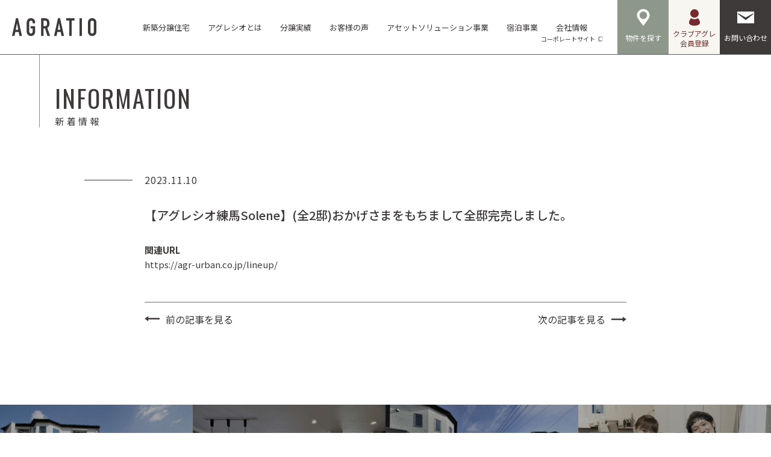

--- FILE ---
content_type: text/html; charset=UTF-8
request_url: https://agr-urban.co.jp/information/2023/11/19112/
body_size: 46089
content:
    
<!DOCTYPE html>
<html lang="ja">

<head>
    <meta charset="UTF-8">
    <meta http-equiv="X-UA-Compatible" content="IE=edge">
    <meta name="format-detection" content="telephone=no">
    
<!--META-->

<!--個別-->
    <title>【アグレシオ練馬Solene】(全2邸)おかげさまをもちまして全邸完売しました。｜東京・神奈川の新築分譲住宅・建売はアグレ都市デザイン</title>
    <meta property="og:title" content="【アグレシオ練馬Solene】(全2邸)おかげさまをもちまして全邸完売しました。｜東京・神奈川の新築分譲住宅・建売はアグレ都市デザイン" />
    <meta name="description" content="【アグレシオ練馬Solene】(全2邸)おかげさまをもちまして全邸完売しました。｜アグレ都市デザインの新着情報です。" />
    <meta property="og:description" content="【アグレシオ練馬Solene】(全2邸)おかげさまをもちまして全邸完売しました。｜アグレ都市デザインの新着情報です。" />

<!--/個別-->

<!--/添付ファイル-->

<!--共通-->
<meta property="og:locale" content="ja_JP">
<meta property="og:site_name" content="東京・神奈川の新築分譲住宅・建売はアグレ都市デザイン" />
<meta property="og:image" content="https://agr-urban.co.jp/wpcms/wp-content/themes/agr_2021/assets/common/img/share/og.png" />
<meta property="og:url" content="https://agr-urban.co.jp/information/2023/11/19112/">
<meta property="og:type" content="website" />
<meta name="twitter:card" content="summary_large_image" />
<!--/共通-->

<!--/META-->    <link rel="icon" type="image/png" sizes="180x180" href="https://agr-urban.co.jp/wpcms/wp-content/themes/agr_2021/assets/common/img/share/apple.png">
<link rel="apple-touch-icon" sizes="180x180" href="https://agr-urban.co.jp/wpcms/wp-content/themes/agr_2021/assets/common/img/share/apple.png">
<link rel="shortcut icon" href="https://agr-urban.co.jp/wpcms/wp-content/themes/agr_2021/assets/common/img/share/favicon.ico" />
<link rel="stylesheet" href="https://agr-urban.co.jp/wpcms/wp-content/themes/agr_2021/assets/common/css/reset.css" />
<link rel="stylesheet" href="https://agr-urban.co.jp/wpcms/wp-content/themes/agr_2021/assets/common/css/wysiwyg.css?ver=20240502112826">
<link rel="stylesheet" href="https://agr-urban.co.jp/wpcms/wp-content/themes/agr_2021/assets/common/css/cs.css?ver=2024071730122">
<link rel="stylesheet" href="https://agr-urban.co.jp/wpcms/wp-content/themes/agr_2021/assets/common/css/style.css?ver=20240502112826">
<script type="text/javascript" src="https://agr-urban.co.jp/wpcms/wp-content/themes/agr_2021/assets/common/js/viewport.js?ver=20240502112827"></script>
<script src="https://maps.google.com/maps/api/js?key=AIzaSyBr67hHvj9FY4gQu3E9wX-Jd6Zn3RusDg0"></script>
<script type="text/javascript" src="https://agr-urban.co.jp/wpcms/wp-content/themes/agr_2021/assets/common/js/jquery-1.11.1.min.js"></script>
<script type="text/javascript" src="https://agr-urban.co.jp/wpcms/wp-content/themes/agr_2021/assets/common/js/fancybox/jquery.fancybox.min.js"></script>
<link rel="stylesheet" href="https://agr-urban.co.jp/wpcms/wp-content/themes/agr_2021/assets/common/js/fancybox/jquery.fancybox.css" />
<script type="text/javascript" src="https://agr-urban.co.jp/wpcms/wp-content/themes/agr_2021/assets/common/js/slick/slick.min.js"></script>
<link rel="stylesheet" href="https://agr-urban.co.jp/wpcms/wp-content/themes/agr_2021/assets/common/js/slick/slick.css" />
<link href="https://unpkg.com/aos@2.3.1/dist/aos.css" rel="stylesheet">
<script src="https://unpkg.com/aos@2.3.1/dist/aos.js"></script>
<script type="text/javascript" src="https://agr-urban.co.jp/wpcms/wp-content/themes/agr_2021/assets/common/js/script.js?ver=20240502112826"></script>


    <!--wp_head-->
    <meta name='robots' content='max-image-preview:large' />
	<style>img:is([sizes="auto" i], [sizes^="auto," i]) { contain-intrinsic-size: 3000px 1500px }</style>
	<link rel='dns-prefetch' href='//js.hs-scripts.com' />
<link rel='stylesheet' id='css1-css' href='https://agr-urban.co.jp/wpcms/wp-content/themes/agr_2021/assets/information/css/single.css?ver=20240502112813' type='text/css' media='all' />
<style id='classic-theme-styles-inline-css' type='text/css'>
/*! This file is auto-generated */
.wp-block-button__link{color:#fff;background-color:#32373c;border-radius:9999px;box-shadow:none;text-decoration:none;padding:calc(.667em + 2px) calc(1.333em + 2px);font-size:1.125em}.wp-block-file__button{background:#32373c;color:#fff;text-decoration:none}
</style>
<style id='global-styles-inline-css' type='text/css'>
:root{--wp--preset--aspect-ratio--square: 1;--wp--preset--aspect-ratio--4-3: 4/3;--wp--preset--aspect-ratio--3-4: 3/4;--wp--preset--aspect-ratio--3-2: 3/2;--wp--preset--aspect-ratio--2-3: 2/3;--wp--preset--aspect-ratio--16-9: 16/9;--wp--preset--aspect-ratio--9-16: 9/16;--wp--preset--color--black: #000000;--wp--preset--color--cyan-bluish-gray: #abb8c3;--wp--preset--color--white: #ffffff;--wp--preset--color--pale-pink: #f78da7;--wp--preset--color--vivid-red: #cf2e2e;--wp--preset--color--luminous-vivid-orange: #ff6900;--wp--preset--color--luminous-vivid-amber: #fcb900;--wp--preset--color--light-green-cyan: #7bdcb5;--wp--preset--color--vivid-green-cyan: #00d084;--wp--preset--color--pale-cyan-blue: #8ed1fc;--wp--preset--color--vivid-cyan-blue: #0693e3;--wp--preset--color--vivid-purple: #9b51e0;--wp--preset--gradient--vivid-cyan-blue-to-vivid-purple: linear-gradient(135deg,rgba(6,147,227,1) 0%,rgb(155,81,224) 100%);--wp--preset--gradient--light-green-cyan-to-vivid-green-cyan: linear-gradient(135deg,rgb(122,220,180) 0%,rgb(0,208,130) 100%);--wp--preset--gradient--luminous-vivid-amber-to-luminous-vivid-orange: linear-gradient(135deg,rgba(252,185,0,1) 0%,rgba(255,105,0,1) 100%);--wp--preset--gradient--luminous-vivid-orange-to-vivid-red: linear-gradient(135deg,rgba(255,105,0,1) 0%,rgb(207,46,46) 100%);--wp--preset--gradient--very-light-gray-to-cyan-bluish-gray: linear-gradient(135deg,rgb(238,238,238) 0%,rgb(169,184,195) 100%);--wp--preset--gradient--cool-to-warm-spectrum: linear-gradient(135deg,rgb(74,234,220) 0%,rgb(151,120,209) 20%,rgb(207,42,186) 40%,rgb(238,44,130) 60%,rgb(251,105,98) 80%,rgb(254,248,76) 100%);--wp--preset--gradient--blush-light-purple: linear-gradient(135deg,rgb(255,206,236) 0%,rgb(152,150,240) 100%);--wp--preset--gradient--blush-bordeaux: linear-gradient(135deg,rgb(254,205,165) 0%,rgb(254,45,45) 50%,rgb(107,0,62) 100%);--wp--preset--gradient--luminous-dusk: linear-gradient(135deg,rgb(255,203,112) 0%,rgb(199,81,192) 50%,rgb(65,88,208) 100%);--wp--preset--gradient--pale-ocean: linear-gradient(135deg,rgb(255,245,203) 0%,rgb(182,227,212) 50%,rgb(51,167,181) 100%);--wp--preset--gradient--electric-grass: linear-gradient(135deg,rgb(202,248,128) 0%,rgb(113,206,126) 100%);--wp--preset--gradient--midnight: linear-gradient(135deg,rgb(2,3,129) 0%,rgb(40,116,252) 100%);--wp--preset--font-size--small: 13px;--wp--preset--font-size--medium: 20px;--wp--preset--font-size--large: 36px;--wp--preset--font-size--x-large: 42px;--wp--preset--spacing--20: 0.44rem;--wp--preset--spacing--30: 0.67rem;--wp--preset--spacing--40: 1rem;--wp--preset--spacing--50: 1.5rem;--wp--preset--spacing--60: 2.25rem;--wp--preset--spacing--70: 3.38rem;--wp--preset--spacing--80: 5.06rem;--wp--preset--shadow--natural: 6px 6px 9px rgba(0, 0, 0, 0.2);--wp--preset--shadow--deep: 12px 12px 50px rgba(0, 0, 0, 0.4);--wp--preset--shadow--sharp: 6px 6px 0px rgba(0, 0, 0, 0.2);--wp--preset--shadow--outlined: 6px 6px 0px -3px rgba(255, 255, 255, 1), 6px 6px rgba(0, 0, 0, 1);--wp--preset--shadow--crisp: 6px 6px 0px rgba(0, 0, 0, 1);}:where(.is-layout-flex){gap: 0.5em;}:where(.is-layout-grid){gap: 0.5em;}body .is-layout-flex{display: flex;}.is-layout-flex{flex-wrap: wrap;align-items: center;}.is-layout-flex > :is(*, div){margin: 0;}body .is-layout-grid{display: grid;}.is-layout-grid > :is(*, div){margin: 0;}:where(.wp-block-columns.is-layout-flex){gap: 2em;}:where(.wp-block-columns.is-layout-grid){gap: 2em;}:where(.wp-block-post-template.is-layout-flex){gap: 1.25em;}:where(.wp-block-post-template.is-layout-grid){gap: 1.25em;}.has-black-color{color: var(--wp--preset--color--black) !important;}.has-cyan-bluish-gray-color{color: var(--wp--preset--color--cyan-bluish-gray) !important;}.has-white-color{color: var(--wp--preset--color--white) !important;}.has-pale-pink-color{color: var(--wp--preset--color--pale-pink) !important;}.has-vivid-red-color{color: var(--wp--preset--color--vivid-red) !important;}.has-luminous-vivid-orange-color{color: var(--wp--preset--color--luminous-vivid-orange) !important;}.has-luminous-vivid-amber-color{color: var(--wp--preset--color--luminous-vivid-amber) !important;}.has-light-green-cyan-color{color: var(--wp--preset--color--light-green-cyan) !important;}.has-vivid-green-cyan-color{color: var(--wp--preset--color--vivid-green-cyan) !important;}.has-pale-cyan-blue-color{color: var(--wp--preset--color--pale-cyan-blue) !important;}.has-vivid-cyan-blue-color{color: var(--wp--preset--color--vivid-cyan-blue) !important;}.has-vivid-purple-color{color: var(--wp--preset--color--vivid-purple) !important;}.has-black-background-color{background-color: var(--wp--preset--color--black) !important;}.has-cyan-bluish-gray-background-color{background-color: var(--wp--preset--color--cyan-bluish-gray) !important;}.has-white-background-color{background-color: var(--wp--preset--color--white) !important;}.has-pale-pink-background-color{background-color: var(--wp--preset--color--pale-pink) !important;}.has-vivid-red-background-color{background-color: var(--wp--preset--color--vivid-red) !important;}.has-luminous-vivid-orange-background-color{background-color: var(--wp--preset--color--luminous-vivid-orange) !important;}.has-luminous-vivid-amber-background-color{background-color: var(--wp--preset--color--luminous-vivid-amber) !important;}.has-light-green-cyan-background-color{background-color: var(--wp--preset--color--light-green-cyan) !important;}.has-vivid-green-cyan-background-color{background-color: var(--wp--preset--color--vivid-green-cyan) !important;}.has-pale-cyan-blue-background-color{background-color: var(--wp--preset--color--pale-cyan-blue) !important;}.has-vivid-cyan-blue-background-color{background-color: var(--wp--preset--color--vivid-cyan-blue) !important;}.has-vivid-purple-background-color{background-color: var(--wp--preset--color--vivid-purple) !important;}.has-black-border-color{border-color: var(--wp--preset--color--black) !important;}.has-cyan-bluish-gray-border-color{border-color: var(--wp--preset--color--cyan-bluish-gray) !important;}.has-white-border-color{border-color: var(--wp--preset--color--white) !important;}.has-pale-pink-border-color{border-color: var(--wp--preset--color--pale-pink) !important;}.has-vivid-red-border-color{border-color: var(--wp--preset--color--vivid-red) !important;}.has-luminous-vivid-orange-border-color{border-color: var(--wp--preset--color--luminous-vivid-orange) !important;}.has-luminous-vivid-amber-border-color{border-color: var(--wp--preset--color--luminous-vivid-amber) !important;}.has-light-green-cyan-border-color{border-color: var(--wp--preset--color--light-green-cyan) !important;}.has-vivid-green-cyan-border-color{border-color: var(--wp--preset--color--vivid-green-cyan) !important;}.has-pale-cyan-blue-border-color{border-color: var(--wp--preset--color--pale-cyan-blue) !important;}.has-vivid-cyan-blue-border-color{border-color: var(--wp--preset--color--vivid-cyan-blue) !important;}.has-vivid-purple-border-color{border-color: var(--wp--preset--color--vivid-purple) !important;}.has-vivid-cyan-blue-to-vivid-purple-gradient-background{background: var(--wp--preset--gradient--vivid-cyan-blue-to-vivid-purple) !important;}.has-light-green-cyan-to-vivid-green-cyan-gradient-background{background: var(--wp--preset--gradient--light-green-cyan-to-vivid-green-cyan) !important;}.has-luminous-vivid-amber-to-luminous-vivid-orange-gradient-background{background: var(--wp--preset--gradient--luminous-vivid-amber-to-luminous-vivid-orange) !important;}.has-luminous-vivid-orange-to-vivid-red-gradient-background{background: var(--wp--preset--gradient--luminous-vivid-orange-to-vivid-red) !important;}.has-very-light-gray-to-cyan-bluish-gray-gradient-background{background: var(--wp--preset--gradient--very-light-gray-to-cyan-bluish-gray) !important;}.has-cool-to-warm-spectrum-gradient-background{background: var(--wp--preset--gradient--cool-to-warm-spectrum) !important;}.has-blush-light-purple-gradient-background{background: var(--wp--preset--gradient--blush-light-purple) !important;}.has-blush-bordeaux-gradient-background{background: var(--wp--preset--gradient--blush-bordeaux) !important;}.has-luminous-dusk-gradient-background{background: var(--wp--preset--gradient--luminous-dusk) !important;}.has-pale-ocean-gradient-background{background: var(--wp--preset--gradient--pale-ocean) !important;}.has-electric-grass-gradient-background{background: var(--wp--preset--gradient--electric-grass) !important;}.has-midnight-gradient-background{background: var(--wp--preset--gradient--midnight) !important;}.has-small-font-size{font-size: var(--wp--preset--font-size--small) !important;}.has-medium-font-size{font-size: var(--wp--preset--font-size--medium) !important;}.has-large-font-size{font-size: var(--wp--preset--font-size--large) !important;}.has-x-large-font-size{font-size: var(--wp--preset--font-size--x-large) !important;}
:where(.wp-block-post-template.is-layout-flex){gap: 1.25em;}:where(.wp-block-post-template.is-layout-grid){gap: 1.25em;}
:where(.wp-block-columns.is-layout-flex){gap: 2em;}:where(.wp-block-columns.is-layout-grid){gap: 2em;}
:root :where(.wp-block-pullquote){font-size: 1.5em;line-height: 1.6;}
</style>
<script type="text/javascript" src="https://agr-urban.co.jp/wpcms/wp-content/themes/agr_2021/assets/information/js/single.js?ver=20240502112813" id="js2-js"></script>
<link rel="https://api.w.org/" href="https://agr-urban.co.jp/wp-json/" /><link rel="alternate" title="JSON" type="application/json" href="https://agr-urban.co.jp/wp-json/wp/v2/information/19112" /><link rel='shortlink' href='https://agr-urban.co.jp/?p=19112' />
<link rel="alternate" title="oEmbed (JSON)" type="application/json+oembed" href="https://agr-urban.co.jp/wp-json/oembed/1.0/embed?url=https%3A%2F%2Fagr-urban.co.jp%2Finformation%2F2023%2F11%2F19112%2F" />
<link rel="alternate" title="oEmbed (XML)" type="text/xml+oembed" href="https://agr-urban.co.jp/wp-json/oembed/1.0/embed?url=https%3A%2F%2Fagr-urban.co.jp%2Finformation%2F2023%2F11%2F19112%2F&#038;format=xml" />
			<!-- DO NOT COPY THIS SNIPPET! Start of Page Analytics Tracking for HubSpot WordPress plugin v11.3.21-->
			<script class="hsq-set-content-id" data-content-id="blog-post">
				var _hsq = _hsq || [];
				_hsq.push(["setContentType", "blog-post"]);
			</script>
			<!-- DO NOT COPY THIS SNIPPET! End of Page Analytics Tracking for HubSpot WordPress plugin -->
			    <!--/wp_head-->
    <!-- Google Tag Manager -->
    <script>
        (function(w, d, s, l, i) {
            w[l] = w[l] || [];
            w[l].push({
                'gtm.start': new Date().getTime(),
                event: 'gtm.js'
            });
            var f = d.getElementsByTagName(s)[0],
                j = d.createElement(s),
                dl = l != 'dataLayer' ? '&l=' + l : '';
            j.async = true;
            j.src =
                'https://www.googletagmanager.com/gtm.js?id=' + i + dl;
            f.parentNode.insertBefore(j, f);
        })(window, document, 'script', 'dataLayer', 'GTM-PG628QX');
    </script>
    <!-- End Google Tag Manager -->

            <!-- Start of HubSpot Embed Code -->
        <script type="text/javascript" id="hs-script-loader" async defer src="//js.hs-scripts.com/22079287.js"></script>
        <!-- End of HubSpot Embed Code -->
        <!-- szl scouterタグ -->
    <script async src="https://scouter.szl.co.jp/script/szl_scouter_js.php?id=1979103248_6560bf03c4be5&site_id=111"></script>
</head>

<body data-rsssl=1 class="wp-singular information-template-default single single-information postid-19112 wp-theme-agr_2021 page_cp" >

    <!-- Google Tag Manager (noscript) -->
    <noscript><iframe src="https://www.googletagmanager.com/ns.html?id=GTM-PG628QX" height="0" width="0" style="display:none;visibility:hidden"></iframe></noscript>
    <!-- End Google Tag Manager (noscript) -->

    <div class="body_wrap">

        <header class="header_1">
            <div class="header_inner">
                <h2 class="site_logo"><a href="https://agr-urban.co.jp">AGRATIO</a></h2>
                <a class="site_logo_1" href="https://agr-urban.co.jp">
                    <div>
                        <img src="https://agr-urban.co.jp/wpcms/wp-content/themes/agr_2021/assets/common/img/logo/agr_2.svg" alt="Agr">
                        <span>アグレの家と街</span>
                    </div>
                </a>
                <h2 class="site_ttl">アグレ都市デザイン</h2>
                <nav class="h_nav_1">
                    <ul class="main-menu">
                        <li class="menu-item "><a href="https://agr-urban.co.jp/lineup/"><span>新築分譲住宅</span><i></i></a></li>
                        <li class="menu-item menu-item-has-children "><a href=""><span>アグレシオとは</span><i></i></a>
                            <ul class="sub-menu">
                                <li class="menu-item"><a href="https://agr-urban.co.jp/about/"><span>アグレシオとは</span><i></i></a></li>
                                <li class="menu-item"><a href="https://agr-urban.co.jp/system/"><span>自社一貫体制</span><i></i></a></li>
                                <li class="menu-item"><a href="https://agr-urban.co.jp/planningdesign/"><span>企画と設計デザイン</span><i></i></a></li>
                                <li class="menu-item"><a href="https://agr-urban.co.jp/method/"><span>構造・性能・仕様</span><i></i></a></li>
                                <li class="menu-item"><a href="https://agr-urban.co.jp/afterservice/"><span>保証・アフターサービス</span><i></i></a></li>
                            </ul>
                        </li>
                        <li class="menu-item menu-item-has-children ">
                            <a href=""><span>分譲実績</span><i></i></a>
                            <ul class="sub-menu">
                                <li class="menu-item"><a href="https://agr-urban.co.jp/townplanning/"><span>街づくり実績</span><i></i></a></li>
                                <li class="menu-item"><a href="https://agr-urban.co.jp/housecreation/"><span>家づくり実績</span><i></i></a></li>
                            </ul>
                        </li>
                        <li class="menu-item "><a href="https://agr-urban.co.jp/interview/"><span>お客様の声</span><i></i></a></li>
                        <li class="menu-item"><a href="https://about.agr-urban.co.jp/asset_solution/" target="_blank"><span>アセットソリューション事業</span><i></i></a></li>
                        <li class="menu-item"><a href="https://housebirdjapans.com/" target="_blank"><span>宿泊事業</span><i></i></a></li>
                        <li class="menu-item"><a href="https://about.agr-urban.co.jp/" target="_blank"><span>会社情報<span>コーポレートサイト</span></span><i></i></a></li>
                    </ul>
                </nav>
                <nav class="h_nav_2">
                    <ul>
                        <li class="lineup">
                            <a href="https://agr-urban.co.jp/lineup/">
                                <i class="ico">
                                    <svg>
                                        <use xlink:href="https://agr-urban.co.jp/wpcms/wp-content/themes/agr_2021/assets/common/img/ico/pin_1.svg#svg" />
                                    </svg>
                                </i>
                                <span>物件を探す</span>
                            </a>
                        </li>
                        <li class="clubagr">
                            <a href="https://agr-urban.co.jp/clubagr/">
                                <i class="ico">
                                    <svg>
                                        <use xlink:href="https://agr-urban.co.jp/wpcms/wp-content/themes/agr_2021/assets/common/img/ico/user_1.svg#svg" />
                                    </svg>
                                </i>
                                <span>クラブアグレ<br>会員登録</span>
                            </a>
                        </li>
                        <li class="contact">
                            <a href="https://agr-urban.co.jp/contact/">
                                <i class="ico">
                                    <svg>
                                        <use xlink:href="https://agr-urban.co.jp/wpcms/wp-content/themes/agr_2021/assets/common/img/ico/mail_1.svg#svg" />
                                    </svg>
                                </i>
                                <span>お問い合わせ</span>
                            </a>
                        </li>
                    </ul>
                </nav>
                <a class="btn_toggle_menu" href="">
                    <div><span><span></span></span></div>
                </a>
                <div class="toggle_wrap">
                    <div class="toggle_inner">
                        <nav class="hs_nav_1">
                            <ul class="main-menu">
                                <li class="menu-item"><a href="https://agr-urban.co.jp/lineup/"><span>新築分譲住宅</span><i></i></a></li>
                                <li class="menu-item menu-item-has-children"><a href=""><span>アグレシオとは</span><i></i></a>
                                    <ul class="sub-menu">
                                        <li class="menu-item"><a href="https://agr-urban.co.jp/about/"><span>アグレシオとは</span><i></i></a></li>
                                        <li class="menu-item"><a href="https://agr-urban.co.jp/system/"><span>自社一貫体制</span><i></i></a></li>
                                        <li class="menu-item"><a href="https://agr-urban.co.jp/planningdesign/"><span>企画と設計デザイン</span><i></i></a></li>
                                        <li class="menu-item"><a href="https://agr-urban.co.jp/method/"><span>構造・性能・仕様</span><i></i></a></li>
                                        <li class="menu-item"><a href="https://agr-urban.co.jp/afterservice/"><span>保証・アフターサービス</span><i></i></a></li>
                                    </ul>
                                </li>
                                <li class="menu-item menu-item-has-children">
                                    <a href=""><span>分譲実績</span><i></i></a>
                                    <ul class="sub-menu">
                                        <li class="menu-item"><a href="https://agr-urban.co.jp/townplanning/"><span>街づくり実績</span><i></i></a></li>
                                        <li class="menu-item"><a href="https://agr-urban.co.jp/housecreation/"><span>家づくり実績</span><i></i></a></li>
                                    </ul>
                                </li>
                                <li class="menu-item"><a href="https://agr-urban.co.jp/interview/"><span>お客様の声</span><i></i></a></li>
                                <li class="menu-item"><a href="https://about.agr-urban.co.jp/profile/"><span>会社概要</span><i></i></a></li>
                            </ul>
                        </nav>
                        <nav class="hs_nav_2">
                            <ul>
                                <li><a href="https://agr-urban.co.jp/blog/" target="_blank"><span>暮らしと住まいのマガジンCONNECT</span></a></li>
                                <li><a href="https://agr-urban.co.jp/replacement/"><span>お買い換え応援制度</span></a></li>
                                <li><a href="https://agr-urban.co.jp/introduction/"><span>お客様ご紹介制度</span></a></li>
                                <li><a href="https://agr-urban.co.jp/owners/" target="_blank"><span>オーナーズサイト</span></a></li>
                            </ul>
                        </nav>
                        <nav class="hs_nav_4">
                            <ul>
                                <li class="clubagr">
                                    <a href="https://agr-urban.co.jp/clubagr/">
                                        <i class="ico">
                                            <svg>
                                                <use xlink:href="https://agr-urban.co.jp/wpcms/wp-content/themes/agr_2021/assets/common/img/ico/user_1.svg#svg" />
                                            </svg>
                                        </i>
                                        <span>クラブアグレ<br>会員登録</span>
                                    </a>
                                </li>
                                <li class="contact">
                                    <a href="https://agr-urban.co.jp/contact/">
                                        <i class="ico">
                                            <svg>
                                                <use xlink:href="https://agr-urban.co.jp/wpcms/wp-content/themes/agr_2021/assets/common/img/ico/mail_1.svg#svg" />
                                            </svg>
                                        </i>
                                        <span>お問い合わせ</span>
                                    </a>
                                </li>
                            </ul>
                        </nav>
                                                <nav class="hs_nav_2">
                            <ul>
                                <li><a href="https://agr-urban.co.jp/lineup/" target="_blank"><span>ハウジング事業</span><i></i></a></li>
                                <li><a href="https://about.agr-urban.co.jp/asset_solution/" target="_blank"><span>アセットソリューション事業</span><i></i></a></li>
                                <li><a href="https://housebirdjapans.com/" target="_blank"><span>宿泊事業</span><i></i></a></li>
                            </ul>
                        </nav>
                        <nav class="hs_nav_6">
                            <ul>
                                <li class="yt"><a class="cs_e_op" href="https://www.youtube.com/channel/UC3vRlQRuqrT87W1WfZRRMkw" target="_blank"><i><img src="https://agr-urban.co.jp/wpcms/wp-content/themes/agr_2021/assets/common/img/ico/sns_yt_1.svg" alt=""></i></a></li>
                                <li class="in"><a class="cs_e_op" href="https://www.instagram.com/agratio_urban_design/" target="_blank"><i><img src="https://agr-urban.co.jp/wpcms/wp-content/themes/agr_2021/assets/common/img/ico/sns_in_1.svg" alt=""></i><span class="cs_ff_en1">CORPORATE</span></a></li>
                                <li class="in"><a class="cs_e_op" href="https://www.instagram.com/agr_info/" target="_blank"><i><img src="https://agr-urban.co.jp/wpcms/wp-content/themes/agr_2021/assets/common/img/ico/sns_in_1.svg" alt=""></i><span class="cs_ff_en1">INFORMATION</span></a></li>
                                <li class="li cs_none_pc"><a class="cs_e_op szl_cv_point" href="https://line.me/R/ti/p/%40fov0847q" data-szl_cv_label="2460" target="_blank"><i><img src="https://agr-urban.co.jp/wpcms/wp-content/themes/agr_2021/assets/common/img/ico/sns_li_1.svg" alt=""></i><span class="cs_ff_en1">LINE</span></a></li>
                            </ul>
                        </nav>
                        <nav class="hs_nav_3">
                            <ul>
                                <li><a href="https://agr-urban.co.jp/privacypolicy/"><span>〉プライバシーポリシー</span></a></li>
                                <li><a href="https://agr-urban.co.jp/userpolicy/"><span>〉ユーザーポリシー</span></a></li>
                            </ul>
                        </nav>
                    </div>
                </div>
            </div>
        </header>

        <div class="contents_wrap">
    
        <section class="cs_sec_wrap cs_sec_mv_wrap_1 sec_wrap sec_mv_wrap">
            <div class="cs_sec_inner sec_inner">
                <h1 class="page_ttl_1"><span class="en cs_ff_en1">INFORMATION</span><span class="ja">新着情報</span></h1>
            </div>
        </section>

        <section class="cs_sec_wrap sec_wrap sec_post_wrap">
            <div class="cs_sec_inner cs_sec_inner_w2_pc sec_inner">
                <div class="meta_wrap">
                    <div class="date">2023.11.10</div>
                    <h3 class="ttl">【アグレシオ練馬Solene】(全2邸)おかげさまをもちまして全邸完売しました。</h3>
                </div>

                <div class="layout_wrap">

                    
                        <div class="layout_item_other">
                            <h6 class="ttl_1">関連URL</h6>
                            <a class="cs_e_op" href="https://agr-urban.co.jp/lineup/" target="_blank">https://agr-urban.co.jp/lineup/</a>
                        </div>
                    
                </div>

                
<div class="cs_pagination_single_1 pagination">
<a class="prev" href="https://agr-urban.co.jp/information/2025/04/36502/">前の記事<span class="cs_none_sp">を見る</span></a><a class="back" href="">新着情報一覧に戻る</a><a class="next" href="https://agr-urban.co.jp/information/2021/12/4205/">次の記事<span class="cs_none_sp">を見る</span></a></div>
            </div>
        </section>

        <section class="cs_sec_wrap cs_sec_other_wrap_1 sec_wrap sec_other_wrap">
    <div class="cs_sec_inner cs_sec_inner_full_pc sec_inner">
        <div class="list_1">
            <ul>
                <li>
                    <a href="https://agr-urban.co.jp/lineup/">
                        <div class="img">
                            <span style="background-image: url(https://agr-urban.co.jp/wpcms/wp-content/themes/agr_2021/assets/common/img/othercontents/lineup_1.jpg);"></span>
                        </div>
                        <h6 class="ttl">
                            <span class="ja">新築分譲住宅</span>
                            <span class="en cs_ff_en1">LINE UP</span>
                        </h6>
                    </a>
                </li>
                <li>
                    <a href="https://agr-urban.co.jp/about/">
                        <div class="img">
                            <span style="background-image: url(https://agr-urban.co.jp/wpcms/wp-content/themes/agr_2021/assets/common/img/othercontents/about_1.jpg);"></span>
                        </div>
                        <h6 class="ttl">
                            <span class="ja">アグレシオとは</span>
                            <span class="en cs_ff_en1">ABOUT</span>
                        </h6>
                    </a>
                </li>

                                    <li>
                        <a href="https://agr-urban.co.jp/townplanning/">
                            <div class="img">
                                <span style="background-image: url(https://agr-urban.co.jp/wpcms/wp-content/themes/agr_2021/assets/common/img/othercontents/townplanning_1.jpg);"></span>
                            </div>
                            <h6 class="ttl">
                                <span class="ja">街づくり実績</span>
                                <span class="en cs_ff_en1">TOWN PLANNING</span>
                            </h6>
                        </a>
                    </li>
                
                
                                    <li>
                        <a href="https://agr-urban.co.jp/interview/">
                            <div class="img">
                                <span style="background-image: url(https://agr-urban.co.jp/wpcms/wp-content/themes/agr_2021/assets/common/img/othercontents/interview_1.jpg);"></span>
                            </div>
                            <h6 class="ttl">
                                <span class="ja">お客様の声</span>
                                <span class="en cs_ff_en1">INTERVIEW</span>
                            </h6>
                        </a>
                    </li>
                
            </ul>
        </div>
    </div>
</section>
        <section class="cs_sec_wrap cs_sec_cv_wrap_1 sec_wrap sec_cv_wrap">
    <div class="cs_sec_inner cs_sec_inner_w1_pc sec_inner">
        <div class="clms_wrap_1">
            <div class="clm_wrap">
                <h3 class="sec_ttl"><span class="en cs_ff_en1">CONTACT</span></h3>
                <div class="cs_desc_1 desc_1">
                    <p>「お問い合わせ」は<br class="cs_none_pc">フォームよりお願いいたします。</p>
                </div>
            </div>
            <div class="clm_wrap">
                <div class="list_1">
                    <ul>
                        <li>
                            <a class="btn_1 btn_contact" href="https://agr-urban.co.jp/contact/">
                                <i class="ico">
                                    <svg>
                                        <use xlink:href="https://agr-urban.co.jp/wpcms/wp-content/themes/agr_2021/assets/common/img/ico/mail_1.svg#svg" />
                                    </svg>
                                </i>
                                <span class="ttl">お問い合わせフォーム</span>
                                <i class="arrow">
                                    <svg>
                                        <use xlink:href="https://agr-urban.co.jp/wpcms/wp-content/themes/agr_2021/assets/common/img/ico/arrow_1_a.svg#svg" />
                                    </svg>
                                </i>
                            </a>
                        </li>
                    </ul>
                </div>
            </div>
        </div>
        <div class="list_2">
            <ul>
                <li>
                    <a class="cs_e_op" href="https://agr-urban.co.jp/clubagr/">
                        <img class="cs_none_sp" src="https://agr-urban.co.jp/wpcms/wp-content/themes/agr_2021/assets/common/img/bnr/clubagr_2.png" alt="未公開物件を、会員登録で先行配信。">
                        <img class="cs_none_pc" src="https://agr-urban.co.jp/wpcms/wp-content/themes/agr_2021/assets/common/img/bnr/clubagr_2_sp.png" alt="">
                    </a>
                </li>
            </ul>
        </div>
    </div>
</section>
    
        </div>
        <!-- /.contents_wrap -->
        
                <div class="cs_sec_seminar_banner seminar_banner_page">
            <div class="cs_sec_inner">
                <a href="https://about.agr-urban.co.jp/asset_solution/consulting/" class="seminar_banner" target="_blank">
                    <div class="banner_img">
                        <img class="cs_none_sp" src="https://agr-urban.co.jp/wpcms/wp-content/themes/agr_2021/assets/common/img/banner/banner01_img.png">
                        <img class="cs_none_pc" src="https://agr-urban.co.jp/wpcms/wp-content/themes/agr_2021/assets/common/img/banner/banner01_img_sp.png">
                    </div>
                    <div class="banner_text_box">
                        <div class="banner_title">
                            <img class="cs_none_sp" src="https://agr-urban.co.jp/wpcms/wp-content/themes/agr_2021/assets/common/img/banner/banner01_title.svg" alt="あなたの“信用＝価値”を”デジタル”を使って最大値に">
                            <img class="cs_none_pc" src="https://agr-urban.co.jp/wpcms/wp-content/themes/agr_2021/assets/common/img/banner/banner01_title_sp.svg" alt="あなたの“信用＝価値”を”デジタル”を使って最大値に">
                        </div>
                        <p class="banner_text">時間を味方に富を生み出すアパート経営で<br>あなた自身とご家族に、ゆとりある未来を。<br>アグレ都市デザインがフルサポートいたします。</p>
                        <div class="banner_bar"><span>個別セミナー随時開催</span></div>
                    </div>
                    <div class="banner_btn"><span>詳しく<br class="cs_none_sp">見る</span><div class="arrow"></div></div>
                </a>
            </div>
        </div>
        
        <footer class="footer_1">
            <div class="footer_inner">
                <div class="clms_wrap_1">
                    <div class="clm_wrap">
                        <div class="site_logo">
                            <img src="https://agr-urban.co.jp/wpcms/wp-content/themes/agr_2021/assets/common/img/logo/agr_3.svg" alt="">
                            <img src="https://agr-urban.co.jp/wpcms/wp-content/themes/agr_2021/assets/common/img/logo/hb_1.svg" alt="">
                        </div>
                        <h2 class="site_name"><span>ハウジング事業、アセットソリューション事業</span>アグレ都市デザイン株式会社</h2>
                        <div class="overview">本社<br>
                            〒163-0231 <br class="cs_none_pc">東京都新宿区西新宿2丁目6番1号 新宿住友ビル31階<br>
                            TEL.03-6258-0035　FAX.03-6258-0036</div>
                        <h2 class="site_name"><span>宿泊事業</span>ハウスバード株式会社</h2>
                        <div class="overview">〒163-0231 東京都新宿区西新宿2-6-1 新宿住友ビル31F<br>
                            TEL.03-6258-0035　FAX.03-6258-0036</div>
                        <nav class="nav_f3_wrap">
                            <ul>
                                <li class="yt"><a class="cs_e_op" href="https://www.youtube.com/channel/UC3vRlQRuqrT87W1WfZRRMkw" target="_blank"><i><img src="https://agr-urban.co.jp/wpcms/wp-content/themes/agr_2021/assets/common/img/ico/sns_yt_1.svg" alt=""></i></a></li>
                                <li class="in"><a class="cs_e_op" href="https://www.instagram.com/agratio_urban_design/" target="_blank"><i><img src="https://agr-urban.co.jp/wpcms/wp-content/themes/agr_2021/assets/common/img/ico/sns_in_1.svg" alt=""></i><span class="cs_ff_en1">CORPORATE</span></a></li>
                                <li class="in"><a class="cs_e_op" href="https://www.instagram.com/agr_info/" target="_blank"><i><img src="https://agr-urban.co.jp/wpcms/wp-content/themes/agr_2021/assets/common/img/ico/sns_in_1.svg" alt=""></i><span class="cs_ff_en1">INFORMATION</span></a></li>
                                <li class="li cs_none_pc"><a class="cs_e_op szl_cv_point" href="https://line.me/R/ti/p/%40fov0847q" data-szl_cv_label="2460" target="_blank"><i><img src="https://agr-urban.co.jp/wpcms/wp-content/themes/agr_2021/assets/common/img/ico/sns_li_1.svg" alt=""></i><span class="cs_ff_en1">LINE</span></a></li>
                            </ul>
                        </nav>
                        <div class="copyright">Copyright&copy; Agratio urban design Inc. All Rights Reserved.</div>
                    </div>
                    <div class="clm_wrap">
                        <h4 class="clm_ttl_1 cs_ff_en1">CONTENTS</h4>
                        <nav class="nav_f1_wrap">
                            <ul>
                                <li><a href="https://agr-urban.co.jp/lineup/"><span>新築分譲住宅</span></a></li>
                                <li><a href="https://agr-urban.co.jp/about/"><span>アグレシオとは</span></a></li>
                                <li><a href="https://agr-urban.co.jp/system/"><span>自社一貫体制</span></a></li>
                                <li><a href="https://agr-urban.co.jp/planningdesign/"><span>企画と設計デザイン</span></a></li>
                            </ul>
                            <ul>
                                <li><a href="https://agr-urban.co.jp/method/"><span>構造・性能・仕様</span></a></li>
                                <li><a href="https://agr-urban.co.jp/afterservice/"><span>保証・アフターサービス</span></a></li>
                                <li><a href="https://agr-urban.co.jp/townplanning/"><span>街づくり実績</span></a></li>
                                <li><a href="https://agr-urban.co.jp/housecreation/"><span>家づくり実績</span></a></li>
                            </ul>
                            <ul>
                                <li><a href="https://agr-urban.co.jp/interview/"><span>お客様の声</span></a></li>
                                <li><a href="https://about.agr-urban.co.jp/profile/"><span>会社概要</span></a></li>
                                <li><a href="https://agr-urban.co.jp/blog/" target="_blank"><span>暮らしと住まいのマガジン</span></a></li>
                                <li><a href="https://agr-urban.co.jp/replacement/"><span>お買い換え応援制度</span></a></li>
                            </ul>
                            <ul>
                                <li><a href="https://agr-urban.co.jp/introduction/"><span>お客様ご紹介制度</span></a></li>
                                <li><a href="https://agr-urban.co.jp/owners/" target="_blank"><span>オーナーズサイト</span></a></li>
                            </ul>
                        </nav>
                        <nav class="nav_f2_wrap">
                            <ul>
                                <li><a href="https://agr-urban.co.jp/privacypolicy/"><span>プライバシーポリシー</span></a></li>
                                <li><a href="https://agr-urban.co.jp/userpolicy/"><span>ユーザーポリシー</span></a></li>
                                <li><a href="https://about.agr-urban.co.jp/" target="_blank"><span>コーポレートサイト</span></a></li>
                            </ul>
                        </nav>
                    </div>
                </div>
                <a class="btn_pagetop btn_pa" href="#"></a>
                <nav class="nav_fixed_wrap">
                    <ul>
                        <li class="lineup">
                            <a href="https://agr-urban.co.jp/lineup/">
                                <i class="ico">
                                    <svg>
                                        <use xlink:href="https://agr-urban.co.jp/wpcms/wp-content/themes/agr_2021/assets/common/img/ico/pin_1.svg#svg" />
                                    </svg>
                                </i>
                                <span>物件を探す</span>
                            </a>
                        </li>
                        <li class="clubagr">
                            <a href="https://agr-urban.co.jp/clubagr/">
                                <i class="ico">
                                    <svg>
                                        <use xlink:href="https://agr-urban.co.jp/wpcms/wp-content/themes/agr_2021/assets/common/img/ico/user_1.svg#svg" />
                                    </svg>
                                </i>
                                <span>クラブアグレ<br>会員登録</span>
                            </a>
                        </li>
                        <li class="contact">
                            <a href="https://agr-urban.co.jp/contact/">
                                <i class="ico">
                                    <svg>
                                        <use xlink:href="https://agr-urban.co.jp/wpcms/wp-content/themes/agr_2021/assets/common/img/ico/mail_1.svg#svg" />
                                    </svg>
                                </i>
                                <span>お問い合わせ</span>
                            </a>
                        </li>
                    </ul>
                </nav>
            </div>
        </footer>

        </div>
        <!-- /.body_wrap -->

        <!-- wp_footer -->
        <script type="speculationrules">
{"prefetch":[{"source":"document","where":{"and":[{"href_matches":"\/*"},{"not":{"href_matches":["\/wpcms\/wp-*.php","\/wpcms\/wp-admin\/*","\/wpcms\/wp-content\/uploads\/*","\/wpcms\/wp-content\/*","\/wpcms\/wp-content\/plugins\/*","\/wpcms\/wp-content\/themes\/agr_2021\/*","\/*\\?(.+)"]}},{"not":{"selector_matches":"a[rel~=\"nofollow\"]"}},{"not":{"selector_matches":".no-prefetch, .no-prefetch a"}}]},"eagerness":"conservative"}]}
</script>
<script type="text/javascript" id="leadin-script-loader-js-js-extra">
/* <![CDATA[ */
var leadin_wordpress = {"userRole":"visitor","pageType":"post","leadinPluginVersion":"11.3.21"};
/* ]]> */
</script>
<script type="text/javascript" src="https://js.hs-scripts.com/22079287.js?integration=WordPress&amp;ver=11.3.21" id="leadin-script-loader-js-js"></script>
<script type="text/javascript" src="https://agr-urban.co.jp/wpcms/wp-includes/js/jquery/jquery.js" id="jquery-js"></script>
<script type="text/javascript" src="https://agr-urban.co.jp/wpcms/wp-includes/js/jquery/jquery-migrate.min.js" id="jquery-migrate-js"></script>
        <!-- /wp_footer -->

        <script>
            (function(){
            var w=window,d=document;
            var s="https://app.chatplus.jp/cp.js";
            d["__cp_d"]="https://app.chatplus.jp";
            d["__cp_c"]="92abbef7_1";
            var a=d.createElement("script"), m=d.getElementsByTagName("script")[0];
            a.async=true,a.src=s,m.parentNode.insertBefore(a,m);})();
        </script>

        </body>

        </html>


--- FILE ---
content_type: text/css
request_url: https://agr-urban.co.jp/wpcms/wp-content/themes/agr_2021/assets/common/css/wysiwyg.css?ver=20240502112826
body_size: 5994
content:
@charset "utf-8";
/*********************************************************

WP Wysiwyg Editor用

*********************************************************/

/* ---------------------------------------------------- */
/* cs_post_wysiwyg */
/* ---------------------------------------------------- */
.cs_post_wysiwyg:after {
    content: ".";
    display: block;
    height: 0;
    font-size: 0;
    clear: both;
    visibility: hidden;
}

.cs_post_wysiwyg {
    display: block;
}

.cs_post_wysiwyg>*+* {
    margin-top: 20px;
}

@media (max-width: 767px) {
    .cs_post_wysiwyg>*+* {
        margin-top: 15px;
    }
}

/* ---------------------------------------------------- */
/* p */
/* ---------------------------------------------------- */
.cs_post_wysiwyg p {
    text-align: justify;
    line-height: 2.0;
}

.cs_post_wysiwyg p+p {
    margin-top: 1.5em;
}

/* ---------------------------------------------------- */
/* a */
/* ---------------------------------------------------- */
.cs_post_wysiwyg a {
    color: #3AB0E9;
}


/* ---------------------------------------------------- */
/* 装飾 */
/* ---------------------------------------------------- */
.cs_post_wysiwyg strong {
    font-weight: bold !important;
}

.cs_post_wysiwyg em {
    font-style: italic;
}

.cs_post_wysiwyg pre {
    font-size: 100%;
    white-space: pre-wrap;
    word-break: break-all;
}

.cs_post_wysiwyg a {
    text-decoration: underline;
}

.cs_post_wysiwyg a:hover {
    text-decoration: none;
}

.cs_post_wysiwyg blockquote {
    margin-left: 20px;
    margin-right: 20px;
    padding: 20px;
    background-color: #F5F8F9;
}

.cs_post_wysiwyg hr {
    margin: 60px 0;
    border: 0;
    border-top: 1px solid #C2D2D1;
}

@media (max-width: 767px) {
    .cs_post_wysiwyg blockquote {
        margin-left: 10px;
        margin-right: 10px;
    }

    .cs_post_wysiwyg hr {
        margin: 30px 0;
    }
}

/* ---------------------------------------------------- */
/* ul */
/* ---------------------------------------------------- */
.cs_post_wysiwyg ul {
    margin-left: 1.5em;
    list-style: disc;
    line-height: 2.0;
}

.cs_post_wysiwyg ol {
    margin-left: 1.5em;
    list-style: decimal;
    line-height: 2.0;
}

/* ---------------------------------------------------- */
/* h */
/* ---------------------------------------------------- */
.cs_post_wysiwyg *+h1,
.cs_post_wysiwyg *+h2,
.cs_post_wysiwyg *+h3 {
    margin-top: 50px;
}

.cs_post_wysiwyg *+h4,
.cs_post_wysiwyg *+h5,
.cs_post_wysiwyg *+h6 {
    margin-top: 40px;
}

.cs_post_wysiwyg h1+*,
.cs_post_wysiwyg h2+*,
.cs_post_wysiwyg h3+*,
.cs_post_wysiwyg h4+*,
.cs_post_wysiwyg h5+*,
.cs_post_wysiwyg h6+* {
    margin-top: 10px;
}

.cs_post_wysiwyg h1,
.cs_post_wysiwyg h2,
.cs_post_wysiwyg h3,
.cs_post_wysiwyg h4,
.cs_post_wysiwyg h5,
.cs_post_wysiwyg h6 {
    font-weight: 700;
}

.cs_post_wysiwyg h1 {
    font-size: 2.4rem;
}

.cs_post_wysiwyg h2 {
    font-size: 2.2rem;
}

.cs_post_wysiwyg h3 {
    font-size: 1.8rem;
}

.cs_post_wysiwyg h4 {
    font-size: 1.6rem;
}

.cs_post_wysiwyg h5 {
    font-size: 1.4rem;
}

.cs_post_wysiwyg h6 {
    font-size: 1.2rem;
}

@media (max-width: 767px) {

    .cs_post_wysiwyg *+h1,
    .cs_post_wysiwyg *+h2,
    .cs_post_wysiwyg *+h3 {
        margin-top: 30px;
    }

    .cs_post_wysiwyg *+h4,
    .cs_post_wysiwyg *+h5,
    .cs_post_wysiwyg *+h6 {
        margin-top: 20px;
    }

    .cs_post_wysiwyg h1+*,
    .cs_post_wysiwyg h2+*,
    .cs_post_wysiwyg h3+*,
    .cs_post_wysiwyg h4+*,
    .cs_post_wysiwyg h5+*,
    .cs_post_wysiwyg h6+* {
        margin-top: 10px;
    }

    .cs_post_wysiwyg h1 {
        font-size: 2.0rem;
    }

    .cs_post_wysiwyg h2 {
        font-size: 1.8rem;
    }

    .cs_post_wysiwyg h3 {
        font-size: 1.6rem;
    }

    .cs_post_wysiwyg h4 {
        font-size: 1.4rem;
    }

    .cs_post_wysiwyg h5 {
        font-size: 1.2rem;
    }

    .cs_post_wysiwyg h6 {
        font-size: 1.1rem;
    }
}

/* ---------------------------------------------------- */
/* img */
/* ---------------------------------------------------- */
.cs_post_wysiwyg img {
    width: auto;
    max-width: 100% !important;
    height: auto !important;
}

.cs_post_wysiwyg img.alignright {
    margin: 0 0 0 15px;
    display: inline;
    float: right;
}

.cs_post_wysiwyg img.alignleft {
    margin: 0 10px 0 0;
    display: inline;
    float: left
}

.cs_post_wysiwyg img.aligncenter {
    display: block;
    margin: 0 auto;
}

.cs_post_wysiwyg img.alignnone {
    margin: 0 10px 0 0;
}

.cs_post_wysiwyg img.size-thumbnail {
    display: inline-block;
    margin: 0 4% 0 0;
    width: 48%;
}

.cs_post_wysiwyg img.size-thumbnail+.size-thumbnail {
    margin: 0 0 0 0;
}

.cs_post_wysiwyg .wp-caption {
    max-width: 100% !important;
}

.cs_post_wysiwyg .wp-caption-text {
    font-size: 1.1rem;
}

/* ---------------------------------------------------- */
/* yt */
/* ---------------------------------------------------- */
.cs_post_wysiwyg .yt_wrap {
    position: relative;
    padding-top: 56.25%;
    width: 100%;
}

.cs_post_wysiwyg .yt_wrap iframe,
.cs_post_wysiwyg .yt_wrap object,
.cs_post_wysiwyg .yt_wrap embed {
    position: absolute;
    top: 0;
    left: 0;
    width: 100% !important;
    height: 100% !important;
}


/* ---------------------------------------------------- */
/* cs_table */
/* ---------------------------------------------------- */
.cs_post_wysiwyg table {
    width: 100%;
    border: 1px solid #C2D2D1;
}

.cs_post_wysiwyg table tr {
    border-bottom: 1px solid #C2D2D1;
}

.cs_post_wysiwyg table th,
.cs_post_wysiwyg table td {
    padding: 10px 20px;
    vertical-align: top;
    border: none;
    border-right: 1px solid #C2D2D1;
}
.cs_post_wysiwyg table th{
    font-weight: 700;
}

@media (max-width: 767px) {

    .cs_post_wysiwyg table,
    .cs_post_wysiwyg table tbody,
    .cs_post_wysiwyg table tr,
    .cs_post_wysiwyg table th,
    .cs_post_wysiwyg table td {
        display: block;
    }

    .cs_post_wysiwyg table th,
    .cs_post_wysiwyg table td {
        padding: 5px 5px;
    }
}

--- FILE ---
content_type: text/css
request_url: https://agr-urban.co.jp/wpcms/wp-content/themes/agr_2021/assets/common/css/cs.css?ver=2024071730122
body_size: 57917
content:
@charset "utf-8";

/*********************************************************************
*
*  For ALL
*
*********************************************************************/

/* ---------------------------------------------------- */
/* web font */
/* ---------------------------------------------------- */
/* Google font */
@import url("https://fonts.googleapis.com/css2?family=Noto+Sans+JP:wght@400;500;700&display=swap");
@import url("https://fonts.googleapis.com/css2?family=Noto+Serif+JP:wght@400;500;700&display=swap");
@import url("https://fonts.googleapis.com/css2?family=Oswald:wght@400;500;700&display=swap");
@import url("https://fonts.googleapis.com/css2?family=Amiri:wght@400;700&display=swap");

/* ---------------------------------------------------- */
/* cs_ff */
/* ---------------------------------------------------- */
.cs_ff_en1 {
    font-family: "Oswald", "Noto Sans JP", "游ゴシック体", "Yu Gothic", YuGothic, "ヒラギノ角ゴ Pro", "Hiragino Kaku Gothic Pro", "メイリオ", Meiryo, "MS Pゴシック", "MS PGothic", sans-serif;
}

.cs_ff_en2 {
    font-family: "Amiri", "游明朝体", "Yu Mincho", YuMincho, "ヒラギノ明朝 Pro", "Hiragino Mincho Pro", "MS P明朝", "MS PMincho", serif;
}

.cs_ff_go {
    font-family: "Noto Sans JP", "游ゴシック体", "Yu Gothic", YuGothic, "ヒラギノ角ゴ Pro", "Hiragino Kaku Gothic Pro", "メイリオ", Meiryo, "MS Pゴシック", "MS PGothic", sans-serif;
}

.cs_ff_min {
    font-family: "Noto Serif JP", "游明朝体", "Yu Mincho", YuMincho, "ヒラギノ明朝 Pro", "Hiragino Mincho Pro", "MS P明朝", "MS PMincho", serif;
}

/* ---------------------------------------------------- */
/* cs_fc */
/* ---------------------------------------------------- */
.cs_fc_1,
.cs_fc_1 a,
a.cs_fc_1 {
    color: #ffffff;
}

.cs_fc_2,
.cs_fc_2 a,
a.cs_fc_2 {
    color: #000000;
}

.cs_fc_3,
.cs_fc_3 a,
a.cs_fc_3 {
    color: #101010;
}

.cs_fc_4,
.cs_fc_4 a,
a.cs_fc_4 {
    color: #00287c;
}

.cs_fc_5,
.cs_fc_5 a,
a.cs_fc_5 {
    color: #3ab0e9;
}

/* ---------------------------------------------------- */
/* cs_fd */
/* ---------------------------------------------------- */
.cs_fd_b {
    font-weight: 700;
}

.cs_fd_sb {
    font-weight: 500;
}

.cs_fd_ul {
    text-decoration: underline;
}

/* ---------------------------------------------------- */
/* cf */
/* ---------------------------------------------------- */
.cf:after {
    content: ".";
    display: block;
    height: 0;
    font-size: 0;
    clear: both;
    visibility: hidden;
}

.cf {
    display: block;
}

/* ---------------------------------------------------- */
/* a */
/* ---------------------------------------------------- */
.cs_link_1 {
    text-decoration: underline;
    opacity: 1 !important;
}

.cs_link_none {
    pointer-events: none;
}

/* ---------------------------------------------------- */
/* cs_ta */
/* ---------------------------------------------------- */
.cs_ta_l {
    text-align: left !important;
}

.cs_ta_r {
    text-align: right !important;
}

.cs_ta_c {
    text-align: center !important;
}

/* ---------------------------------------------------- */
/* cs_e */
/* ---------------------------------------------------- */
.cs_e_zm {
    position: relative;
    width: 100%;
    overflow: hidden;
}

.cs_e_zm > span {
    position: absolute;
    left: 50%;
    top: 50%;
    width: 100%;
    height: 100%;
    background-size: cover;
    background-position: center;
    transform: translate(-50%, -50%) scale(1.005);
    transition: 0.3s ease-in-out;
}

@media (min-width: 768px) {
    .cs_e_op {
        transition: opacity 0.3s ease-in-out;
    }

    .cs_e_op:hover,
    a:hover .cs_e_op {
        opacity: 0.6;
    }

    .cs_e_gr {
        transition: filter 0.3s ease-in-out;
    }

    .cs_e_bn {
        transition: filter 0.3s ease-in-out;
    }

    .cs_e_gr:hover,
    a:hover .cs_e_gr {
        filter: grayscale(100%);
    }

    .cs_e_bn:hover,
    a:hover .cs_e_bn {
        filter: brightness(50%);
    }

    a:hover .cs_e_zm > span {
        transform: translate(-50%, -50%) scale(1.08);
        filter: brightness(50%);
    }
}

/* ---------------------------------------------------- */
/* cs_link_img */
/* ---------------------------------------------------- */
.cs_link_img {
    display: block;
}

/* ---------------------------------------------------- */
/* cs_bg_img_1 */
/* ---------------------------------------------------- */
.cs_bg_img_1 > span {
    display: block;
    background-size: cover;
    background-position: center;
    background-repeat: no-repeat;
}

/* ---------------------------------------------------- */
/* pc/sp */
/* ---------------------------------------------------- */
@media (min-width: 768px) {
    .cs_none_pc {
        display: none !important;
    }
}

@media (max-width: 767px) {
    .cs_none_sp {
        display: none !important;
    }
}

@media (max-width: 374px) {
    .cs_none_sp_old {
        display: none !important;
    }
}

/* ---------------------------------------------------- */
/* cs_br_none */
/* ---------------------------------------------------- */
@media (min-width: 768px) {
    .cs_br_none_pc br {
        display: none;
    }
}

@media (max-width: 767px) {
    .cs_br_none_sp br {
        display: none;
    }
}

/* ---------------------------------------------------- */
/* cs_w_full */
/* ---------------------------------------------------- */
@media (min-width: 768px) {
    .cs_w_full_pc_1 {
        margin-right: calc(50% - 50vw) !important;
        margin-left: calc(50% - 50vw) !important;
        overflow: hidden;
    }

    .cs_w_full_pc_2 {
        margin-right: calc(50% - 50vw) !important;
        margin-left: calc(50% - 50vw) !important;
        padding-right: calc(50vw - 50%) !important;
        padding-left: calc(50vw - 50%) !important;
        overflow: hidden;
    }
}

/* max-widthをbodymin-widthに */
@media (min-width: 768px) and (max-width: 1220px) {
    .cs_w_full_pc_1 {
        /* marginを（bodymin-width - cs_sec_inner / 2） */
        margin-left: -35px !important;
        margin-right: -35px !important;
    }

    .cs_sec_inner_w1_pc .cs_w_full_pc_1 {
        margin-left: -116px !important;
        margin-right: -116px !important;
    }

    .cs_w_full_pc_2 {
        margin-left: -35px !important;
        margin-right: -35px !important;
        padding-left: 35px !important;
        padding-right: 35px !important;
    }
}

@media (max-width: 767px) {
    .cs_w_full_sp_1 {
        margin-left: calc(-50vw + 50%) !important;
        margin-right: calc(-50vw + 50%) !important;
        width: 100vw !important;
        overflow: hidden;
    }

    .cs_w_full_sp_2 {
        margin-left: calc(-50vw + 50%) !important;
        margin-right: calc(-50vw + 50%) !important;
        padding-left: 20px !important;
        padding-right: 20px !important;
        overflow: hidden;
    }
}

/* ---------------------------------------------------- */
/* cs_bg */
/* ---------------------------------------------------- */
.cs_bg_1 {
    background: linear-gradient(60deg, rgba(58, 176, 233, 1) 5%, rgba(0, 40, 124, 1) 95%);
}

.cs_bg_2 {
    background: linear-gradient(60deg, rgba(240, 240, 240, 1) 5%, rgba(58, 176, 233, 1) 95%);
}

/* ---------------------------------------------------- */
/* cs_sec */
/* ---------------------------------------------------- */
.cs_sec_wrap {
    position: relative;
}

.cs_sec_inner {
    position: relative;
    margin-left: auto;
    margin-right: auto;
}

@media (min-width: 768px) {
    .cs_sec_inner {
        width: 1150px;
    }

    .cs_sec_inner_full_pc {
        width: 100%;
    }

    .cs_sec_inner_w1_pc {
        width: 1000px;
    }

    .cs_sec_inner_w2_pc {
        width: 800px;
    }
}

@media (max-width: 767px) {
    .cs_sec_inner {
        width: calc(100% - 40px);
    }

    .cs_sec_inner_full_sp {
        width: 100%;
    }
}

/* ---------------------------------------------------- */
/* cs_msgblank_1 */
/* ---------------------------------------------------- */
.cs_msgblank_1 {
    padding: 120px 0;
    font-size: 1.6rem;
    font-weight: 700;
    line-height: 1.6;
    text-align: center;
}

@media screen and (max-width: 767px) {
    .cs_msgblank_1 {
        padding: 60px 0;
        font-size: 1.3rem;
    }
}

/* ---------------------------------------------------- */
/* cs_ttl_1 */
/* ---------------------------------------------------- */
.cs_ttl_1 {
    text-align: center;
}

.cs_ttl_1 .en {
    display: block;
    font-size: 3.6rem;
    letter-spacing: 0.05em;
}

.cs_ttl_1 .ja {
    display: block;
    font-size: 1.2rem;
    letter-spacing: 0.3em;
}

@media (max-width: 767px) {
    .cs_ttl_1 .en {
        font-size: 2.5rem;
    }
}

/* ---------------------------------------------------- */
/* cs_desc */
/* ---------------------------------------------------- */
.cs_desc_1 {
    text-align: justify;
    line-height: 1.8;
}

.cs_desc_1 > * + * {
    margin-top: 1.5em;
}

@media (max-width: 767px) {
    .cs_desc_1 > * + * {
        margin-top: 1.5em;
    }
}

/* ---------------------------------------------------- */
/* cs_ul */
/* ---------------------------------------------------- */
.cs_ul_1 {
    list-style: disc;
    padding-left: 1.5em;
    line-height: 1.8;
}

.cs_ul_2 {
    list-style: square;
    padding-left: 1.5em;
    line-height: 1.8;
}

.cs_ul_3 {
    list-style: lower-alpha;
    padding-left: 1.5em;
    line-height: 1.8;
}

.cs_ul_4 {
    list-style: decimal;
    padding-left: 1.5em;
    line-height: 1.8;
}

/* ---------------------------------------------------- */
/* cs_btn_wrap */
/* ---------------------------------------------------- */
.cs_btn_wrap_1 {
    display: flex;
    justify-content: center;
}

/* ---------------------------------------------------- */
/* cs_btn_1 */
/* ---------------------------------------------------- */
.cs_btn_1 {
    position: relative;
    display: flex;
    justify-content: center;
    align-items: center;
    padding: 0 50px;
    width: 100%;
    max-width: 480px;
    height: 100px;
    color: #fff;
    font-size: 1.6rem;
    letter-spacing: 0.1em;
    line-height: 1.4;
    text-align: center;
    background-color: #6e776a;
}

.cs_btn_1 .ico_1 {
    position: absolute;
    right: 40px;
    top: 50%;
    transform: translateY(-50%);
    display: block;
    width: 35px;
    height: 35px;
    background-position: center;
    background-repeat: no-repeat;
    background-size: contain;
    transition: 0.3s ease-in-out;
}

.cs_btn_1 .ico_2 {
    position: absolute;
    left: 40px;
    top: 50%;
    transform: translateY(-50%);
    display: block;
    width: 26px;
    height: 26px;
    background-position: center;
    background-repeat: no-repeat;
    background-size: contain;
    transition: 0.3s ease-in-out;
}

/* cs_btn_arrow */
.cs_btn_1.cs_btn_arrow_1::after,
.cs_btn_1.cs_btn_arrow_2::after {
    content: "";
    position: absolute;
    right: 40px;
    top: 50%;
    transform: translateY(-50%);
    display: block;
    width: 26px;
    height: 10px;
    background-image: url(../../common/img/ico/arrow_2_a.svg);
    background-position: center;
    background-repeat: no-repeat;
    background-size: contain;
    transition: 0.3s ease-in-out;
}

.cs_btn_1.cs_btn_arrow_2::after {
    background-image: url(../../common/img/ico/arrow_2_c.svg);
}

/* cs_btn_co */
.cs_btn_1.cs_btn_co_1 {
    background-color: #6e776a;
}

.cs_btn_1.cs_btn_co_2 {
    background-color: #8e988a;
}

.cs_btn_1.cs_btn_co_3 {
    background-color: #3e3a39;
}

.cs_btn_1.cs_btn_co_4 {
    color: #3e3a39;
    background-color: #b3c1bc;
}

.cs_btn_1.cs_btn_co_5 {
    color: #3e3a39;
    background-color: #ccc6be;
}

.cs_btn_1.cs_btn_co_5 {
    color: #3e3a39;
    background-color: #dedccd;
}

.cs_btn_1.cs_btn_co_6 {
    background-color: #6e776a;
}

@media (min-width: 768px) {
    .cs_btn_1:hover {
        background-color: #888888;
    }

    .cs_btn_arrow_1:hover::after {
        transform: translateX(5px) translateY(-50%);
    }
}

@media (max-width: 767px) {
    .cs_btn_1 {
        padding: 0 20px;
        max-width: none;
        height: 80px;
        font-size: 1.4rem;
        letter-spacing: 0;
    }

    .cs_btn_1 .ico_1 {
        right: 15px;
        width: 30px;
        height: 30px;
    }

    /* cs_btn_arrow */
    .cs_btn_1.cs_btn_arrow_1::after {
        right: 15px;
    }
}

/* ---------------------------------------------------- */
/* cs_btn_2 */
/* ---------------------------------------------------- */
.cs_btn_2 {
    display: flex;
    justify-content: center;
    align-items: center;
}

.cs_btn_2 > span {
    margin-right: 20px;
    font-size: 1.4rem;
    text-align: right;
}

.cs_btn_2 i {
    position: relative;
    display: flex;
    justify-content: center;
    align-items: center;
    width: 56px;
    height: 56px;
    border-radius: 50%;
    background-color: #3e3a39;
}

.cs_btn_2 i::after {
    content: "";
    display: block;
    width: 26px;
    height: 10px;
    background-image: url(../img/ico/arrow_2_a.svg);
    background-position: center;
    background-repeat: no-repeat;
    background-size: contain;
    transition: 0.3s ease-in-out;
}

@media (min-width: 768px) {
    .cs_btn_2:hover i::after {
        transform: translateX(5px);
    }
}

/* ---------------------------------------------------- */
/* cs_btn_3 */
/* ---------------------------------------------------- */
@media (min-width: 768px) {
    .cs_btn_3 {
        display: flex;
        justify-content: center;
        align-items: center;
    }

    .cs_btn_3 > span {
        margin-right: 20px;
        font-size: 1.4rem;
        text-align: right;
    }

    .cs_btn_3 i {
        position: relative;
        display: flex;
        justify-content: center;
        align-items: center;
        width: 56px;
        height: 56px;
        border-radius: 50%;
        background-color: #3e3a39;
    }

    .cs_btn_3 i::after {
        content: "";
        display: block;
        width: 26px;
        height: 10px;
        background-image: url(../img/ico/arrow_2_a.svg);
        background-position: center;
        background-repeat: no-repeat;
        background-size: contain;
        transition: 0.3s ease-in-out;
    }

    .cs_btn_3:hover i::after {
        transform: translateX(5px);
    }
}

@media (max-width: 767px) {
    .cs_btn_3 {
        position: relative;
        display: flex;
        justify-content: center;
        align-items: center;
        padding: 0 40px;
        width: 100%;
        max-width: 280px;
        height: 60px;
        font-size: 1.4rem;
        letter-spacing: 0.1em;
        line-height: 1.4;
        border: 1px solid #515357;
    }

    .cs_btn_3::after {
        content: "";
        position: absolute;
        right: 10px;
        top: 50%;
        transform: translateY(-50%);
        display: block;
        width: 26px;
        height: 10px;
        background-image: url(../../common/img/ico/arrow_2_c.svg);
        background-position: center;
        background-repeat: no-repeat;
        background-size: contain;
        transition: 0.3s ease-in-out;
    }
}

/* ---------------------------------------------------- */
/* cs_sec_mv_wrap_1 */
/* ---------------------------------------------------- */
.cs_sec_mv_wrap_1 .page_ttl_1 {
    padding-left: 25px;
    padding-top: 45px;
    border-left: 1px solid #888888;
    line-height: 1.4;
}

.cs_sec_mv_wrap_1 .page_ttl_1 .en {
    display: block;
    font-size: 4rem;
    letter-spacing: 0.05em;
}

.cs_sec_mv_wrap_1 .page_ttl_1 .ja {
    display: block;
    font-size: 1.5rem;
    letter-spacing: 0.3em;
}

.cs_sec_mv_wrap_1 .mv_1 {
    position: relative;
    margin-top: 25px;
}

.cs_sec_mv_wrap_1 .mv_1 .img_1 {
    margin: 0 40px;
    background-color: #f5f5f5;
}

.cs_sec_mv_wrap_1 .mv_1 .img_1 > span {
    display: block;
    height: 570px;
    background-size: cover;
    background-position: center;
    background-repeat: no-repeat;
}

.cs_sec_mv_wrap_1 .mv_1 .txt_wrap_1 {
    position: absolute;
    left: 50%;
    top: 0;
    transform: translateX(-50%);
    height: 100%;
    width: 1100px;
}

.cs_sec_mv_wrap_1 .mv_1 .copy_1 {
    position: absolute;
    left: 0;
    bottom: 140px;
    color: #fff;
    font-size: 3.2rem;
    letter-spacing: 0.15em;
}

@media (max-width: 767px) {
    .cs_sec_mv_wrap_1 .page_ttl_1 {
        margin: 0 20px;
        padding-left: 20px;
        padding-top: 20px;
    }

    .cs_sec_mv_wrap_1 .page_ttl_1 .en {
        font-size: 3rem;
    }

    .cs_sec_mv_wrap_1 .page_ttl_1 .ja {
        font-size: 1.4rem;
    }

    .cs_sec_mv_wrap_1 .mv_1 .img_1 {
        margin: 0 10px;
    }

    .cs_sec_mv_wrap_1 .mv_1 .img_1 > span {
        padding-top: 57%;
        height: 0;
    }

    .cs_sec_mv_wrap_1 .mv_1 .txt_wrap_1 {
        width: calc(100% - 40px);
    }

    .cs_sec_mv_wrap_1 .mv_1 .copy_1 {
        bottom: 25px;
        color: #fff;
        font-size: 1.7rem;
    }
}

/* ---------------------------------------------------- */
/* cs_sec_seminar_banner */
/* ---------------------------------------------------- */
.cs_sec_seminar_banner.seminar_banner_top {
    padding: 67px 0 72px;
}

.cs_sec_seminar_banner.seminar_banner_page {
    padding-top: 67px;
}

.cs_sec_seminar_banner.seminar_banner_lp {
    padding: 57px 0 30px;
}

.cs_sec_seminar_banner .cs_sec_inner {
    width: 760px;
    margin: 0 auto;
}

.cs_sec_seminar_banner .seminar_banner {
    display: flex;
    align-items: center;
    justify-content: space-between;
    padding: 30px 35px;
    background: #F5F5F5;
    border: 1px solid #3E3A39;
    position: relative;
    z-index: 0;
}

.cs_sec_seminar_banner .seminar_banner .banner_img {
    width: 384px;
}

.cs_sec_seminar_banner .seminar_banner .banner_text_box {
    width: 292px;
}

.cs_sec_seminar_banner .seminar_banner .banner_title {
    width: 240px;
    margin: 0 auto;
}

.cs_sec_seminar_banner .seminar_banner .banner_text {
    font-family: "Noto Serif JP", "游明朝体", "Yu Mincho", YuMincho, "ヒラギノ明朝 Pro", "Hiragino Mincho Pro", "MS P明朝", "MS PMincho", serif;
    font-size: 13px;
    letter-spacing: 0.03em;
    line-height: 22px;
    font-weight: 500;
    text-align: center;
    margin-top: 18px;
}

.cs_sec_seminar_banner .seminar_banner .banner_bar {
    display: flex;
    align-items: center;
    justify-content: center;
    width: 260px;
    height: 33px;
    font-family: "Noto Serif JP", "游明朝体", "Yu Mincho", YuMincho, "ヒラギノ明朝 Pro", "Hiragino Mincho Pro", "MS P明朝", "MS PMincho", serif;
    font-size: 15px;
    letter-spacing: 0.05em;
    font-weight: 500;
    color: #752B2E;
    text-align: center;
    border-top: 1px solid #752B2E;
    border-bottom: 1px solid #752B2E;
    margin: 25px auto 0;
}

.cs_sec_seminar_banner .seminar_banner .banner_btn {
    display: flex;
    flex-direction: column;
    align-items: center;
    justify-content: center;
    gap: 7px;
    width: 80px;
    height: 80px;
    border-radius: 100px;
    background: #752B2E;
    border: 1px solid #752B2E;
    font-size: 14px;
    letter-spacing: 0.03em;
    line-height: 1.3;
    font-weight: 500;
    color: #fff;
    text-align: center;
    position: absolute;
    right: -47px;
    bottom: 26px;
    z-index: 1;
}

.cs_sec_seminar_banner .seminar_banner .banner_btn .arrow {
    width: 19.18px;
    height: 6px;
    background: url(../img/banner/banner01_arrow_def.svg)no-repeat center / cover;
    margin: 0 auto;
}

@media (min-width: 768px) {
    .cs_sec_seminar_banner .seminar_banner .banner_btn {
        transition: right 0.3s ease-in-out,color 0.3s ease-in-out,background 0.3s ease-in-out;
    }

    .cs_sec_seminar_banner .seminar_banner .banner_btn .arrow {
        transition: background 0.3s ease-in-out;
    }

    .cs_sec_seminar_banner .seminar_banner:hover {
        opacity: 0.7;
    }

    .cs_sec_seminar_banner .seminar_banner:hover .banner_btn {
        right: -52px;
        color: #752B2E;
        background: #fff;
    }

    .cs_sec_seminar_banner .seminar_banner:hover .banner_btn .arrow {
        background: url(../img/banner/banner01_arrow_hov.svg)no-repeat center / cover;
    }
}

@media (max-width: 767px) {
    .cs_sec_seminar_banner.seminar_banner_top {
        padding: 50px 0 14px;
    }
    
    .cs_sec_seminar_banner.seminar_banner_page {
        padding: 25px 0 55px;
    }

    .cs_sec_seminar_banner.seminar_banner_lp {
        padding: 20px 0 0;
        margin-bottom: -30px;
    }
    
    .cs_sec_seminar_banner .cs_sec_inner {
        width: calc(100% - 40px);
    }
    
    .cs_sec_seminar_banner .seminar_banner {
        display: block;
        padding: 16px 16px 21px;
    }
    
    .cs_sec_seminar_banner .seminar_banner .banner_img {
        width: 100%;
    }
    
    .cs_sec_seminar_banner .seminar_banner .banner_text_box {
        width: 100%;
        margin-top: 15px;
    }
    
    .cs_sec_seminar_banner .seminar_banner .banner_title {
        width: 240px;
    }
    
    .cs_sec_seminar_banner .seminar_banner .banner_text {
        line-height: 1.7;
        margin-top: 15px;
    }
    
    .cs_sec_seminar_banner .seminar_banner .banner_bar {
        width: calc(100% - 10px);
        height: 39px;
        margin-top: 18px;
    }
    
    .cs_sec_seminar_banner .seminar_banner .banner_btn {
        flex-direction: unset;
        width: 80%;
        height: 44px;
        border-radius: 0;
        letter-spacing: 0;
        margin: 15px auto 0;
        position: relative;
        right: 0;
        bottom: 0;
    }
    
    .cs_sec_seminar_banner .seminar_banner .banner_btn .arrow {
        position: absolute;
        top: 50%;
        right: 24px;
        transform: translateY(-50%);
        width: 25.79px;
        height: 9.03px;
        background: url(../img/banner/banner01_arrow_sp.svg)no-repeat center / cover;
        margin: 0;
    }
}

/* ---------------------------------------------------- */
/* cs_sec_cv_wrap_1 */
/* ---------------------------------------------------- */
.cs_sec_cv_wrap_1 {
    margin-top: 35px;
    padding-top: 60px;
    padding-bottom: 60px;
    color: #fff;
    background-color: #3e3a39;
}

.cs_sec_cv_wrap_1 .sec_inner::before,
.cs_sec_cv_wrap_1 .sec_inner::after {
    content: "";
    position: absolute;
    left: 0;
    display: block;
    width: 1px;
}

.cs_sec_cv_wrap_1 .sec_inner::before {
    top: -60px;
    height: 165px;
    background-color: #fff;
}

.cs_sec_cv_wrap_1 .sec_inner::after {
    top: -95px;
    height: 35px;
    background-color: #3e3a39;
}

.cs_sec_cv_wrap_1 .clms_wrap_1 {
    display: flex;
    justify-content: space-between;
}

.cs_sec_cv_wrap_1 .clms_wrap_1 > .clm_wrap:nth-of-type(2) {
    width: 460px;
}

.cs_sec_cv_wrap_1 .sec_ttl {
    padding-left: 35px;
    margin-bottom: 20px;
    font-size: 3.2rem;
    font-weight: 500;
    letter-spacing: 0.05em;
}

.cs_sec_cv_wrap_1 .desc_1 {
    padding-left: 35px;
    letter-spacing: 0.05em;
    line-height: 2;
    border-left: 1px solid #fff;
}

.cs_sec_cv_wrap_1 .list_1 > ul > li + li {
    margin-top: 40px;
}

.cs_sec_cv_wrap_1 .list_1 .btn_1 {
    position: relative;
    display: flex;
    justify-content: center;
    align-items: center;
    padding: 10px 110px;
    height: 115px;
    letter-spacing: 0.2em;
    border: 1px solid #fff;
}

.cs_sec_cv_wrap_1 .list_1 .btn_1 .ico {
    position: absolute;
    left: 55px;
    top: 50%;
    transform: translateY(-50%);
    display: block;
    width: 28px;
}

.cs_sec_cv_wrap_1 .list_1 .btn_1 .ico svg {
    display: block;
    width: 28px;
    height: 28px;
    transition: 0.3s ease-in-out;
}

.cs_sec_cv_wrap_1 .list_1 .btn_1 .arrow {
    position: absolute;
    right: 35px;
    top: 50%;
    transform: translateY(-50%);
    display: block;
    width: 50px;
    height: 10px;
    transition: 0.3s ease-in-out;
}

.cs_sec_cv_wrap_1 .list_1 .btn_1 .arrow svg {
    transition: 0.3s ease-in-out;
}

.cs_sec_cv_wrap_1 .list_1 .btn_contact {
    color: #fff;
    border-color: #fff;
}

.cs_sec_cv_wrap_1 .list_1 .btn_contact svg {
    fill: #fff;
}

.cs_sec_cv_wrap_1 .list_1 .btn_clubagr {
    color: #752b2e;
    border-color: #fff;
    background-color: #f7f6f0;
}

.cs_sec_cv_wrap_1 .list_1 .btn_clubagr svg {
    fill: #752b2e;
}

.cs_sec_cv_wrap_1 .list_1 .btn_tel {
    padding: 0;
    color: #fff;
    text-align: center;
    border-color: #fff;
}

.cs_sec_cv_wrap_1 .list_1 .btn_tel .ttl {
    display: block;
}

.cs_sec_cv_wrap_1 .list_1 .btn_tel .num {
    display: flex;
    justify-content: center;
    align-items: center;
    font-size: 2.8rem;
}

.cs_sec_cv_wrap_1 .list_1 .btn_tel .num .ico_2 {
    display: block;
    margin-right: 10px;
    width: 28px;
}

.cs_sec_cv_wrap_1 .list_1 .btn_tel .num .ico_2 svg {
    display: block;
    width: 28px;
    height: 28px;
    fill: #fff;
    transition: 0.3s ease-in-out;
}

.cs_sec_cv_wrap_1 .list_1 .btn_tel .time {
    display: block;
    font-size: 1.1rem;
}

.cs_sec_cv_wrap_1 .list_2 {
    margin: 15px auto 0;
    width: 800px;
}

.cs_sec_cv_wrap_1 .list_2 > ul > li + li {
    margin-top: 20px;
}

.cs_sec_cv_wrap_1 .list_2 a {
    display: block;
}

.cs_sec_cv_wrap_1 .list_3 {
    margin-top: 28px;
    width: 460px;
}

.cs_sec_cv_wrap_1 .list_3 a {
    display: block;
}

@media (min-width: 768px) {
    .cs_sec_cv_wrap_1 .list_1 .btn_1:hover .arrow {
        transform: translateX(5px) translateY(-50%);
    }

    .cs_sec_cv_wrap_1 .list_1 .btn_contact:hover {
        background-color: #888888;
    }

    .cs_sec_cv_wrap_1 .list_1 .btn_clubagr:hover {
        color: #fff;
        background-color: #752b2e;
    }

    .cs_sec_cv_wrap_1 .list_1 .btn_clubagr:hover svg {
        fill: #fff;
    }

    .cs_sec_cv_wrap_1 .list_1 .btn_tel:hover {
        background-color: #888888;
    }

    .cs_sec_cv_wrap_1 .list_1 .btn_tel {
        pointer-events: none;
    }

    /* 231110 */
    .cs_sec_cv_wrap_1 .clms_wrap_1.type2 {
        display: block;
    }
    .cs_sec_cv_wrap_1 .clms_wrap_1.type2 .clm_wrap {
        display: flex;
        align-items: center;
    }
    .cs_sec_cv_wrap_1 .clms_wrap_1 > .clm_wrap.type3 {
        width: 100%;
        padding-top: 20px;
    }
    .cs_sec_cv_wrap_1 .clms_wrap_1 > .clm_wrap.type3 .list_1 > ul {
        width: 100%;
        display: flex;
        flex-flow: wrap;
        justify-content: space-between;
    }
    .cs_sec_cv_wrap_1 .clms_wrap_1 > .clm_wrap.type3 .list_1 > ul > li {
        width: 460px;
        margin-top: 40px;
    }
    .cs_sec_cv_wrap_1 .sec_inner.type2::before {
        height: 108px;
    }
    .cs_sec_cv_wrap_1 .clm_wrap.type2 .sec_ttl {
        margin-bottom: 0;
    }
    .cs_sec_cv_wrap_1 .clm_wrap.type2 .desc_1 {
        border: none;
    }
}

@media (max-width: 767px) {
    .cs_sec_cv_wrap_1 {
        padding-top: 50px;
        padding-bottom: 50px;
    }

    .cs_sec_cv_wrap_1 .sec_inner::before {
        top: -50px;
        height: 175px;
    }

    .cs_sec_cv_wrap_1 .sec_inner::after {
        top: -85px;
    }

    .cs_sec_cv_wrap_1 .clms_wrap_1 {
        display: block;
    }

    .cs_sec_cv_wrap_1 .clms_wrap_1 > .clm_wrap:nth-of-type(1) {
        margin-bottom: 25px;
    }

    .cs_sec_cv_wrap_1 .clms_wrap_1 > .clm_wrap:nth-of-type(2) {
        width: auto;
    }

    .cs_sec_cv_wrap_1 .sec_ttl {
        margin-bottom: 25px;
        padding-left: 25px;
    }

    .cs_sec_cv_wrap_1 .desc_1 {
        margin-bottom: 25px;
        padding-left: 25px;
    }

    .cs_sec_cv_wrap_1 .list_1 > ul > li + li {
        margin-top: 20px;
    }

    .cs_sec_cv_wrap_1 .list_1 .btn_1 {
        justify-content: flex-start;
        padding: 10px 70px 10px 30px;
        height: 80px;
    }

    .cs_sec_cv_wrap_1 .list_1 .btn_1.t_2 {
        justify-content: center;
    }

    .cs_sec_cv_wrap_1 .list_1 .btn_1 .ico {
        position: static;
        transform: translateY(0);
        margin-right: 20px;
    }

    .cs_sec_cv_wrap_1 .list_1 .btn_1 .arrow {
        right: 15px;
    }

    .cs_sec_cv_wrap_1 .list_1 .btn_tel {
        justify-content: center;
        padding: 0;
        height: 120px;
    }

    .cs_sec_cv_wrap_1 .list_1 .btn_tel .time {
        font-size: 1.1rem;
    }

    .cs_sec_cv_wrap_1 .list_2 {
        margin: 20px auto 0;
        width: auto;
    }

    .cs_sec_cv_wrap_1 .list_3 {
        margin-top: 20px;
        width: auto;
    }
}

/* ---------------------------------------------------- */
/* cs_widget_terms_1 */
/* ---------------------------------------------------- */
.cs_widget_terms_1 > ul {
    display: flex;
    justify-content: center;
    flex-wrap: wrap;
    margin-top: 1px;
}

.cs_widget_terms_1 > ul > li {
    margin-left: -1px;
    margin-top: -1px;
    width: calc(20% + 1px);
    border: 1px solid #3e3a39;
}

.cs_widget_terms_1 a {
    position: relative;
    display: flex;
    justify-content: center;
    align-items: center;
    height: 34px;
    font-size: 1.5rem;
    letter-spacing: 0.05em;
    line-height: 1.4;
    background-color: #fff;
}

.cs_widget_terms_1 .current-cat a {
    color: #fff;
    background-color: #3e3a39 !important;
}

@media (min-width: 768px) {
    .cs_widget_terms_1 a:hover {
        color: #fff;
        background-color: #888888;
    }
}

@media (max-width: 767px) {
    .cs_widget_terms_1 > ul {
        justify-content: flex-start;
    }

    .cs_widget_terms_1 > ul > li {
        width: calc(50% + 1px);
    }

    .cs_widget_terms_1.col_2_sp > ul > li {
        width: calc(50% + 1px);
    }

    .cs_widget_terms_1.col_all_1_sp > ul > li.all {
        width: calc(100% + 1px);
    }

    .cs_widget_terms_1 a {
        font-size: 1.3rem;
        height: 40px;
    }

    .cs_widget_terms_1 a::after {
        content: "";
        position: absolute;
        right: 10px;
        top: 45%;
        transform: translateY(-50%) rotate(135deg);
        width: 8px;
        height: 8px;
        border-top: 1px solid #3e3a39;
        border-right: 1px solid #3e3a39;
        transition: 0.3s ease-in-out;
    }

    .cs_widget_terms_1 .current-cat a::after {
        border-color: #fff;
    }
}

/* ---------------------------------------------------- */
/* cs_archive_lineup_item_1 */
/* ---------------------------------------------------- */
.cs_archive_lineup_item_1 {
    position: relative;
    height: 100%;
    background-color: #888888;
}

.cs_archive_lineup_item_1.lineup_stats_s5 {
    pointer-events: none;
}

.cs_archive_lineup_item_1 .ico_wrap {
    position: absolute;
    right: 0;
    top: 0;
    z-index: 2;
}

.cs_archive_lineup_item_1 .ico_wrap > * {
    display: flex;
    justify-content: center;
    align-items: center;
    align-content: center;
    flex-wrap: wrap;
    padding: 0 5px;
    width: 110px;
    color: #fff;
    line-height: 1.2;
    text-align: center;
    overflow: hidden;
    text-overflow: ellipsis;
    white-space: nowrap;
}

.cs_archive_lineup_item_1 .ico_wrap .stats {
    height: 60px;
    background-color: #933b2e;
}

.cs_archive_lineup_item_1.lineup_stats_s1 .ico_wrap .stats {
    background-color: #436a7b;
}

.cs_archive_lineup_item_1.lineup_stats_s3 .ico_wrap .stats {
    background-color: #658068;
}

.cs_archive_lineup_item_1.lineup_stats_s5 .ico_wrap .stats {
    display: none;
}

.cs_archive_lineup_item_1 .ico_wrap .stats > * {
    width: 100%;
}

.cs_archive_lineup_item_1 .ico_wrap .stats .en {
    display: none;
    font-size: 1.8rem;
    letter-spacing: 0.15em;
}

.cs_archive_lineup_item_1.lineup_stats_s2 .ico_wrap .stats .en {
    display: block;
}

.cs_archive_lineup_item_1 .ico_wrap .stats .en::after {
    content: "";
    display: block;
    margin: 0 auto;
    margin: 4px auto;
    width: 65%;
    height: 1px;
    background-color: #fff;
}

.cs_archive_lineup_item_1 .ico_wrap .stats .ja {
    font-size: 1.4rem;
    letter-spacing: 0.05em;
}

.cs_archive_lineup_item_1 .ico_wrap .num {
    height: 30px;
    font-size: 1.2rem;
    background-color: #3e3a39;
}

.cs_archive_lineup_item_1 .ico_wrap .free {
    height: 30px;
    font-size: 1rem;
    background-color: #888888;
}

.cs_archive_lineup_item_1 .img {
    position: relative;
    display: block;
    padding-top: 62%;
    overflow: hidden;
    background-color: #fff;
}

.cs_archive_lineup_item_1 .img span {
    position: absolute;
    left: 50%;
    top: 50%;
    display: block;
    width: 100%;
    height: 100%;
    background-image: url(../img/thumb/blank_1.svg);
    background-size: cover;
    background-position: center;
    transform: translate(-50%, -50%) scale(1.01);
    transform-origin: center;
    transition: 0.3s ease-in-out;
}

.cs_archive_lineup_item_1 .meta_wrap {
    padding: 20px 20px 100px;
    min-height: 220px;
    color: #fff;
}

.cs_archive_lineup_item_1 .meta_wrap .area {
    display: flex;
    margin-bottom: 5px;
    font-size: 1.3rem;
    line-height: 1;
}

.cs_archive_lineup_item_1 .meta_wrap .area > span {
    display: block;
}

.cs_archive_lineup_item_1 .meta_wrap .area > span + span {
    padding-left: 10px;
    margin-left: 10px;
    border-left: 1px solid #fff;
}

.cs_archive_lineup_item_1 .meta_wrap .ttl {
    font-size: 1.7rem;
    letter-spacing: 0.05em;
}

.cs_archive_lineup_item_1 .meta_wrap .station {
    margin-left: -20px;
    margin-top: 10px;
    padding-right: 130px;
    font-size: 1.2rem;
}

.cs_archive_lineup_item_1 .meta_wrap .station > li {
    position: relative;
    padding-left: 20px;
}

.cs_archive_lineup_item_1 .meta_wrap .station > li:nth-child(n + 3) {
    display: none;
}

.cs_archive_lineup_item_1 .meta_wrap .station > li::before {
    content: "";
    position: absolute;
    left: 0;
    top: 10px;
    display: block;
    width: 15px;
    height: 1px;
    background-color: #fff;
}

.cs_archive_lineup_item_1 .meta_wrap .price {
    position: absolute;
    left: 20px;
    bottom: 40px;
    padding-right: 130px;
}

.cs_archive_lineup_item_1 .meta_wrap .price .price_ttl {
    margin-bottom: 5px;
    font-size: 1.2rem;
}

.cs_archive_lineup_item_1 .meta_wrap .price .num {
    font-size: 2rem;
    line-height: 1;
}

.cs_archive_lineup_item_1 .meta_wrap .price .num .unit {
    margin-left: 4px;
    font-size: 1.2rem;
}

.cs_archive_lineup_item_1 .meta_wrap .price .txt {
    font-size: 1.8rem;
}

.cs_archive_lineup_item_1 .btn_wrap {
    position: absolute;
    right: 0;
    bottom: 35px;
}

.cs_archive_lineup_item_1 .btn_wrap a {
    position: relative;
    display: flex;
    justify-content: center;
    align-items: center;
    width: 110px;
    height: 45px;
    color: #fff;
    font-size: 1.4rem;
    line-height: 1;
    border: 1px solid #fff;
    border-right: none;
}

.cs_archive_lineup_item_1 .btn_wrap a + a {
    margin-top: 20px;
}

.cs_archive_lineup_item_1 .btn_wrap a::after {
    content: "";
    position: absolute;
    right: 8px;
    top: 50%;
    transform: translateY(-50%) rotate(45deg);
    width: 8px;
    height: 8px;
    border-top: 1px solid #fff;
    border-right: 1px solid #fff;
    transition: 0.3s ease-in-out;
}

.cs_archive_lineup_item_1 .btn_wrap .btn_more {
    letter-spacing: 0.05em;
}

.cs_archive_lineup_item_1 .btn_wrap .btn_contact {
    letter-spacing: 0.4em;
}

.cs_archive_lineup_item_1 .msg_soldout {
    position: absolute;
    left: 0;
    bottom: 0;
    width: 100%;
    height: 100%;
    background-color: rgba(62, 58, 57, 0.6);
}

.cs_archive_lineup_item_1 .msg_soldout > span {
    position: relative;
    display: block;
    padding-top: 62%;
    color: #fff;
    font-size: 1.6rem;
    text-align: center;
}

.cs_archive_lineup_item_1 .msg_soldout > span > span {
    position: absolute;
    left: 0;
    top: 50%;
    transform: translateY(-50%);
    display: block;
    width: 100%;
}

@media (min-width: 768px) {
    .cs_archive_lineup_item_1 .img:hover span {
        transform: translate(-50%, -50%) scale(1.08);
    }

    .cs_archive_lineup_item_1 .btn_wrap a:hover {
        background-color: #3e3a39;
    }

    .cs_archive_lineup_item_1 .btn_wrap a:hover::after {
        right: 5px;
    }
}

@media (max-width: 767px) {
    .cs_archive_lineup_item_1 {
        padding-top: 28px;
        height: auto;
        background-color: transparent;
    }

    .cs_archive_lineup_item_1.lineup_stats_s5 {
        padding-top: 0;
    }

    .cs_archive_lineup_item_1 .ico_wrap {
        right: auto;
        left: 0;
        top: 0;
        display: flex;
        width: 100%;
    }

    .cs_archive_lineup_item_1 .ico_wrap > * + * {
        margin-left: 5px;
    }

    .cs_archive_lineup_item_1 .ico_wrap .stats {
        flex: none;
        width: 110px;
    }

    .cs_archive_lineup_item_1 .ico_wrap .num {
        flex: none;
        width: 70px;
        height: 24px;
    }

    .cs_archive_lineup_item_1 .ico_wrap .free {
        flex: auto;
        width: auto;
        height: 24px;
    }

    .cs_archive_lineup_item_1 .img {
        padding-top: 57%;
    }

    .cs_archive_lineup_item_1 .meta_wrap {
        padding: 15px 15px;
        min-height: auto;
        background-color: #888888;
    }

    .cs_archive_lineup_item_1 .meta_wrap .area {
        font-size: 1.2rem;
    }

    .cs_archive_lineup_item_1 .meta_wrap .ttl {
        font-size: 1.5rem;
    }

    .cs_archive_lineup_item_1 .meta_wrap .station {
        padding-right: 0;
        margin-left: -15px;
    }

    .cs_archive_lineup_item_1 .meta_wrap .station > li {
        padding-left: 15px;
    }

    .cs_archive_lineup_item_1 .meta_wrap .station > li::before {
        width: 10px;
    }

    .cs_archive_lineup_item_1 .meta_wrap .price {
        position: static;
        margin-top: 20px;
        padding-right: 0;
    }

    .cs_archive_lineup_item_1 .btn_wrap {
        position: static;
        display: flex;
        justify-content: space-between;
        padding: 15px 0 25px;
        min-height: auto;
        background-color: #888888;
    }

    .cs_archive_lineup_item_1 .btn_wrap a {
        width: calc(50% - 10px);
        height: 40px;
        font-size: 1.2rem;
        border-right: 1px solid #fff;
    }

    .cs_archive_lineup_item_1 .btn_wrap a + a {
        margin-top: 0;
    }

    .cs_archive_lineup_item_1 .btn_wrap .btn_more {
        border-left: none;
    }

    .cs_archive_lineup_item_1 .btn_wrap .btn_contact {
        letter-spacing: 0.05em;
        border-right: none;
    }

    .cs_archive_lineup_item_1 .msg_soldout > span {
        font-size: 1.3rem;
    }
}

/* ---------------------------------------------------- */
/* cs_archive_townplanning_item_1 */
/* ---------------------------------------------------- */
.cs_archive_townplanning_item_1 {
    position: relative;
}

.cs_archive_townplanning_item_1 a {
    position: relative;
    display: block;
}

.cs_archive_townplanning_item_1 .ico_wrap {
    position: absolute;
    right: 0;
    top: 0;
    z-index: 2;
}

.cs_archive_townplanning_item_1 .ico_wrap > * {
    display: flex;
    justify-content: center;
    align-items: center;
    align-content: center;
    flex-wrap: wrap;
    padding: 0 5px;
    width: 110px;
    color: #fff;
    line-height: 1.2;
    text-align: center;
    overflow: hidden;
    text-overflow: ellipsis;
    white-space: nowrap;
}

.cs_archive_townplanning_item_1 .ico_wrap .num {
    height: 40px;
    background-color: #3e3a39;
}

.cs_archive_townplanning_item_1 .img {
    position: relative;
    display: block;
    padding-top: 62%;
    overflow: hidden;
    background-color: #888;
}

.cs_archive_townplanning_item_1 .img span {
    position: absolute;
    left: 50%;
    top: 50%;
    display: block;
    width: 100%;
    height: 100%;
    background-image: url(../img/thumb/blank_2.svg);
    background-size: cover;
    background-position: center;
    transform: translate(-50%, -50%) scale(1.01);
    transform-origin: center;
    transition: 0.3s ease-in-out;
}

.cs_archive_townplanning_item_1 .ttl {
    margin-top: 10px;
    font-size: 1.7rem;
    letter-spacing: 0.05em;
    text-align: center;
}

.cs_archive_townplanning_item_1 .area {
    margin-top: 5px;
    font-size: 1.6rem;
    text-align: center;
}

@media (min-width: 768px) {
    .cs_archive_townplanning_item_1 a:hover .img span {
        transform: translate(-50%, -50%) scale(1.08);
    }
}

@media (max-width: 767px) {
    .cs_archive_townplanning_item_1 .ttl {
        font-size: 1.6rem;
    }

    .cs_archive_townplanning_item_1 .area {
        font-size: 1.4rem;
    }
}

/* ---------------------------------------------------- */
/* cs_archive_housecreation_item_1 */
/* ---------------------------------------------------- */
.cs_archive_housecreation_item_1 {
    position: relative;
}

.cs_archive_housecreation_item_1 a {
    position: relative;
    display: block;
}

.cs_archive_housecreation_item_1 .img {
    position: relative;
    display: block;
    padding-top: 62%;
    overflow: hidden;
    background-color: #888;
}

.cs_archive_housecreation_item_1 .img span {
    position: absolute;
    left: 50%;
    top: 50%;
    display: block;
    width: 100%;
    height: 100%;
    background-image: url(../img/thumb/blank_2.svg);
    background-size: cover;
    background-position: center;
    transform: translate(-50%, -50%) scale(1.01);
    transform-origin: center;
    transition: 0.3s ease-in-out;
}

.cs_archive_housecreation_item_1 .ttl {
    margin-top: 10px;
    font-size: 1.6rem;
    letter-spacing: 0.05em;
    text-align: justify;
}

@media (min-width: 768px) {
    .cs_archive_housecreation_item_1 a:hover .img span {
        transform: translate(-50%, -50%) scale(1.08);
    }
}

@media (max-width: 767px) {
    .cs_archive_housecreation_item_1 .ttl {
        margin-top: 5px;
        font-size: 1.5rem;
    }
}

/* ---------------------------------------------------- */
/* cs_archive_interview_item_1 */
/* ---------------------------------------------------- */
.cs_archive_interview_item_1 {
    position: relative;
}

.cs_archive_interview_item_1 a {
    position: relative;
    display: block;
}

.cs_archive_interview_item_1 .img {
    position: relative;
    display: block;
    padding-top: 62%;
    overflow: hidden;
    background-color: #888;
}

.cs_archive_interview_item_1 .img span {
    position: absolute;
    left: 50%;
    top: 50%;
    display: block;
    width: 100%;
    height: 100%;
    background-image: url(../img/thumb/blank_2.svg);
    background-size: cover;
    background-position: center;
    transform: translate(-50%, -50%) scale(1.01);
    transform-origin: center;
    transition: 0.3s ease-in-out;
}

.cs_archive_interview_item_1 .meta_wrap {
    display: flex;
    justify-content: center;
    margin-top: 15px;
    font-size: 1.6rem;
    line-height: 1;
}

.cs_archive_interview_item_1 .meta_wrap > span + span {
    margin-left: 10px;
    padding-left: 10px;
    border-left: 1px solid #3e3a39;
}

.cs_archive_interview_item_1 .ttl {
    margin-top: 10px;
    font-size: 1.8rem;
    text-align: center;
}

@media (min-width: 768px) {
    .cs_archive_interview_item_1 a:hover .img span {
        transform: translate(-50%, -50%) scale(1.08);
    }
}

@media (max-width: 767px) {
    .cs_archive_interview_item_1 .meta_wrap {
        margin-top: 10px;
        font-size: 1.4rem;
    }

    .cs_archive_interview_item_1 a .ttl {
        margin-top: 5px;
        font-size: 1.5rem;
    }
}

/* ---------------------------------------------------- */
/* cs_archive_interview_item_2 */
/* ---------------------------------------------------- */
.cs_archive_interview_item_2 {
    position: relative;
}

.cs_archive_interview_item_2 a {
    position: relative;
    display: block;
}

.cs_archive_interview_item_2 .img {
    position: relative;
    display: block;
    padding-top: 62%;
    overflow: hidden;
    background-color: #888;
}

.cs_archive_interview_item_2 .img span {
    position: absolute;
    left: 50%;
    top: 50%;
    display: block;
    width: 100%;
    height: 100%;
    background-image: url(../img/thumb/blank_2.svg);
    background-size: cover;
    background-position: center;
    transform: translate(-50%, -50%) scale(1.01);
    transform-origin: center;
    transition: 0.3s ease-in-out;
}

.cs_archive_interview_item_2 .meta_wrap {
    display: flex;
    justify-content: center;
    margin-top: 10px;
    font-size: 1.5rem;
    line-height: 1;
}

.cs_archive_interview_item_2 .meta_wrap > span + span {
    margin-left: 10px;
    padding-left: 10px;
    border-left: 1px solid #3e3a39;
}

.cs_archive_interview_item_2 .ttl {
    display: none;
}

@media (min-width: 768px) {
    .cs_archive_interview_item_2 a:hover .img span {
        transform: translate(-50%, -50%) scale(1.08);
    }
}

@media (max-width: 767px) {
    .cs_archive_interview_item_2 .meta_wrap {
        margin-top: 10px;
        font-size: 1.3rem;
    }
}

/* ---------------------------------------------------- */
/* cs_pagination_infinite_1 スクロール表示変更のため非表示に */
/* ---------------------------------------------------- */
.cs_pagination_infinite_1 {
    margin-top: 150px;
}

.cs_pagination_infinite_1.is_show_scr {
    display: none;
}

.cs_pagination_infinite_1 .pagenavi {
    display: none !important;
}

.cs_pagination_infinite_1 .btn_infinite {
    display: flex;
    justify-content: center;
    align-items: center;
    margin: 0 auto;
    width: 200px;
    height: 40px;
    border: 1px solid #3e3a39;
}

#infscr-loading {
    /* display: none !important; */
    /*非表示*/
    position: fixed;
    left: 50%;
    top: 50%;
    transform: translate(-50%, -50%);
    align-items: center;
    padding: 20px;
    width: 150px;
    font-size: 1.4rem;
    font-weight: 700;
    text-align: center;
    line-height: 1;
    background-color: #fff;
    border: 1px solid #004c6e;
    z-index: 10;
}

#infscr-loading img {
    margin: 0 auto 10px;
    width: 20px;
}

@media screen and (min-width: 768px) {
    .cs_pagination_infinite_1 .btn_infinite:hover {
        color: #fff;
        background-color: #888;
    }
}

@media screen and (max-width: 767px) {
    .cs_pagination_infinite_1 {
        margin-top: 70px;
    }
}

/* ---------------------------------------------------- */
/* cs_pagination_single_1 */
/* ---------------------------------------------------- */
.cs_pagination_single_1 {
    position: relative;
    display: flex;
    justify-content: space-between;
    align-items: center;
    padding-top: 15px;
    font-size: 1.6rem;
    border-top: 1px solid #6e7175;
}

.cs_pagination_single_1 a {
    position: relative;
    display: flex;
    align-items: center;
    line-height: 1.4;
}

.cs_pagination_single_1 .prev::before,
.cs_pagination_single_1 .next::after {
    content: "";
    display: block;
    width: 25px;
    height: 25px;
    background-image: url(../img/ico/arrow_2_c.svg);
    background-size: contain;
    background-position: center;
    background-repeat: no-repeat;
    transition: 0.3s ease-in-out;
}

.cs_pagination_single_1 .prev:before {
    margin-right: 10px;
    transform: scale(-1, -1);
}

.cs_pagination_single_1 .next:after {
    margin-left: 10px;
}

.cs_pagination_single_1 div.prev,
.cs_pagination_single_1 div.next {
    opacity: 0;
    pointer-events: none;
}

@media (min-width: 768px) {
    .cs_pagination_single_1 a:hover {
        opacity: 0.6;
    }
}

@media (max-width: 767px) {
    .cs_pagination_single_1 {
        align-items: flex-start;
        font-size: 1.4rem;
    }

    .cs_pagination_single_1 a {
        padding-bottom: 25px;
    }

    .cs_pagination_single_1 .prev::before,
    .cs_pagination_single_1 .next::after {
        position: absolute;
        bottom: 0;
    }

    .cs_pagination_single_1 .prev:before {
        left: 0;
    }

    .cs_pagination_single_1 .next:after {
        right: 0;
    }

    .cs_pagination_single_1 .back {
        text-align: center;
    }
}

/* ---------------------------------------------------- */
/* cs_sec_other_wrap_1 */
/* ---------------------------------------------------- */
.cs_sec_other_wrap_1 .list_1 > ul {
    display: flex;
}

.cs_sec_other_wrap_1 .list_1 > ul > li {
    position: relative;
    width: 25%;
}

.cs_sec_other_wrap_1 .list_1 .cs_link_none::after {
    content: "COMING SOON";
    position: absolute;
    left: 35px;
    top: 50%;
    transform: translateY(45px);
    color: #933b2e;
    font-family: "Oswald", "Noto Sans JP", "游ゴシック体", "Yu Gothic", YuGothic, "ヒラギノ角ゴ Pro", "Hiragino Kaku Gothic Pro", "メイリオ", Meiryo, "MS Pゴシック", "MS PGothic", sans-serif;
    font-size: 1.6rem;
}

.cs_sec_other_wrap_1 .list_1 a {
    position: relative;
    display: block;
}

.cs_sec_other_wrap_1 .list_1 .cs_link_none a {
    opacity: 0.6;
}

.cs_sec_other_wrap_1 .list_1 .img {
    position: relative;
    background-color: #3e3a39;
}

.cs_sec_other_wrap_1 .list_1 .img > span {
    display: block;
    padding-top: 65%;
    background-position: center;
    background-repeat: no-repeat;
    background-size: cover;
    transition: 0.3s ease-in-out;
}

.cs_sec_other_wrap_1 .list_1 .ttl {
    position: absolute;
    left: 35px;
    top: 50%;
    transform: translateY(-50%);
    color: #fff;
    line-height: 1.4;
}

.cs_sec_other_wrap_1 .list_1 .ttl .ja {
    display: block;
    margin-bottom: 15px;
    font-size: 1.8rem;
    letter-spacing: 0.05em;
}

.cs_sec_other_wrap_1 .list_1 .ttl .ja > span {
    font-size: 1.4rem;
}

.cs_sec_other_wrap_1 .list_1 .ttl .en {
    display: block;
    font-size: 1.6rem;
    letter-spacing: 0.1em;
}

@media (min-width: 768px) {
    .sec_other_wrap .list_1 a:hover .img > span {
        opacity: 0.4;
    }
}

@media (max-width: 767px) {
    .cs_sec_other_wrap_1 .list_1 > ul {
        display: block;
    }

    .cs_sec_other_wrap_1 .list_1 > ul > li {
        width: auto;
        border: 1px solid #3e3a39;
    }

    .cs_sec_other_wrap_1 .list_1 > ul > li + li {
        margin-top: 10px;
    }

    .cs_sec_other_wrap_1 .list_1 a {
        display: flex;
        align-items: center;
    }

    .cs_sec_other_wrap_1 .list_1 .img {
        flex: none;
        margin-right: 15px;
        width: calc(47% - 15px);
    }

    .cs_sec_other_wrap_1 .list_1 .ttl {
        position: static;
        flex: auto;
        width: auto;
        transform: translateY(0);
        color: #3e3a39;
    }

    .cs_sec_other_wrap_1 .list_1 .ttl .ja {
        margin-bottom: 0;
        font-size: 1.5rem;
    }

    .cs_sec_other_wrap_1 .list_1 .ttl .ja > span {
        font-size: 1.4rem;
    }

    .cs_sec_other_wrap_1 .list_1 .ttl .en {
        font-size: 1.4rem;
    }
}

/* ---------------------------------------------------- */
/* cs_nav_pa_1 */
/* ---------------------------------------------------- */
.cs_nav_pa_1 > ul {
    display: flex;
    justify-content: center;
}

.cs_nav_pa_1 > ul > li {
    display: flex;
    justify-content: center;
    width: 30%;
}

.cs_nav_pa_1 a {
    display: block;
}

.cs_nav_pa_1 .ttl {
    margin-bottom: 20px;
    line-height: 1;
    text-align: center;
}

.cs_nav_pa_1 .ttl .ja {
    display: block;
    font-size: 3rem;
    letter-spacing: 0.15em;
}

.cs_nav_pa_1 .desc {
    margin-bottom: 20px;
    font-size: 1.6rem;
    letter-spacing: 0.03em;
    line-height: 2;
    text-align: center;
}

.cs_nav_pa_1 .ico {
    display: block;
    margin: 0 auto;
    width: 56px;
    height: 56px;
    border-radius: 50%;
    background-color: #3e3a39;
    background-image: url(../../common/img/ico/arrow_2_a.svg);
    background-size: 40% auto;
    background-position: 50% 50%;
    background-repeat: no-repeat;
    transform: rotate(90deg);
    transition: 0.3s ease-in-out;
}

@media (min-width: 768px) {
    .cs_nav_pa_1 a:hover .ico {
        background-position: 65% 50%;
    }
}

@media (max-width: 767px) {
    .cs_nav_pa_1 > ul {
        display: block;
    }

    .cs_nav_pa_1 > ul > li {
        display: block;
        width: auto;
    }

    .cs_nav_pa_1 > ul > li + li {
        margin-top: 10px;
    }

    .cs_nav_pa_1 a {
        position: relative;
        display: flex;
        align-items: center;
        padding: 0 30px 0 10px;
        height: 60px;
        border: 1px solid #3e3a39;
    }

    .cs_nav_pa_1 .ttl {
        flex: initial;
        width: auto;
        margin-bottom: 0;
    }

    .cs_nav_pa_1 .ttl .ja {
        font-size: 1.9rem;
        letter-spacing: 0;
    }

    .cs_nav_pa_1 .desc {
        flex: none;
        width: 68%;
        margin-bottom: 0;
        font-size: 1.2rem;
        line-height: 1.6;
        letter-spacing: 0;
    }

    .cs_nav_pa_1 .ico {
        position: absolute;
        right: 5px;
        top: 0;
        width: 20px;
        height: 100%;
        border-radius: 0;
        background-color: transparent;
        background-image: url(../../common/img/ico/arrow_2_b.svg);
        background-size: 100% auto;
    }
}

/* ---------------------------------------------------- */
/* cs_aos */
/* ---------------------------------------------------- */
@media (min-width: 768px) {
    .cs_aos_none_pc {
        transform: none !important;
        opacity: 1 !important;
    }
}

@media (max-width: 767px) {
    .cs_aos_none_sp {
        transform: none !important;
        opacity: 1 !important;
    }
}

/* ---------------------------------------------------- */
/* cs_layout_wrap_1 */
/* ---------------------------------------------------- */
.cs_layout_wrap_1 .layout_item {
    margin-left: auto;
    margin-right: auto;
}

.cs_layout_wrap_1 .layout_item + .layout_item {
    margin-top: 60px;
}

@media (max-width: 767px) {
    .cs_layout_wrap_1 .layout_item + .layout_item {
        margin-top: 30px;
    }
}

/* layout_item_1 */
.cs_layout_wrap_1 .layout_item_1 {
    width: 850px;
}

.cs_layout_wrap_1 .layout_item_1 > * + * {
    margin-top: 40px;
}

.cs_layout_wrap_1 .layout_item_1 .copy_1 {
    font-size: 2.2rem;
}

.cs_layout_wrap_1 .layout_item_1 .desc_1 {
    font-size: 1.5rem;
    line-height: 2;
}

@media (max-width: 767px) {
    .cs_layout_wrap_1 .layout_item_1 {
        width: auto;
    }

    .cs_layout_wrap_1 .layout_item_1 > * + * {
        margin-top: 20px;
    }

    .cs_layout_wrap_1 .layout_item_1 .copy_1 {
        font-size: 1.8rem;
    }
}

/* layout_item_2 */
.cs_layout_wrap_1 .layout_item_2 .list_1 > ul {
    display: flex;
    flex-wrap: wrap;
}

.cs_layout_wrap_1 .layout_item_2 .list_1 .caption_1 {
    margin-top: 10px;
}

.cs_layout_wrap_1 .layout_item_2 .list_1.col_1 > ul {
    margin-bottom: -60px;
}

.cs_layout_wrap_1 .layout_item_2 .list_1.col_1 > ul > li {
    margin-bottom: 60px;
    width: 100%;
}

.cs_layout_wrap_1 .layout_item_2 .list_1.col_1 .img_1 > span {
    padding-top: 66%;
}

.cs_layout_wrap_1 .layout_item_2 .list_1.col_2 > ul {
    margin-right: -40px;
    margin-bottom: -40px;
}

.cs_layout_wrap_1 .layout_item_2 .list_1.col_2 > ul > li {
    margin-right: 40px;
    margin-bottom: 40px;
    width: calc(50% - 40px);
}

.cs_layout_wrap_1 .layout_item_2 .list_1.col_2 .img_1 > span {
    padding-top: 66%;
}

.cs_layout_wrap_1 .layout_item_2 .list_1.col_3 > ul {
    margin-right: -40px;
    margin-bottom: -40px;
}

.cs_layout_wrap_1 .layout_item_2 .list_1.col_3 > ul > li {
    margin-right: 40px;
    margin-bottom: 40px;
    width: calc(33.33% - 40px);
}

.cs_layout_wrap_1 .layout_item_2 .list_1.col_3 .img_1 > span {
    padding-top: 150%;
}

@media (max-width: 767px) {
    .cs_layout_wrap_1 .layout_item_2 .list_1 .caption_1 {
        margin-top: 5px;
        font-size: 1.2rem;
    }

    .cs_layout_wrap_1 .layout_item_2 .list_1.col_2 > ul {
        margin-right: 0;
        margin-bottom: -20px;
    }

    .cs_layout_wrap_1 .layout_item_2 .list_1.col_2 > ul > li {
        margin-right: 0;
        margin-bottom: 20px;
        width: 100%;
    }

    .cs_layout_wrap_1 .layout_item_2 .list_1.col_3 > ul {
        margin-right: 0;
        margin-bottom: -20px;
    }

    .cs_layout_wrap_1 .layout_item_2 .list_1.col_3 > ul > li {
        margin-right: 0;
        margin-bottom: 20px;
        width: 100%;
    }
}

/* layout_item_3 */
.cs_layout_wrap_1 .layout_item_3 .clms_wrap_1 {
    display: flex;
    justify-content: space-between;
}

.cs_layout_wrap_1 .layout_item_3 .clms_wrap_1 > .clm_wrap {
    display: flex;
    align-content: space-between;
    flex-wrap: wrap;
    width: 480px;
}

.cs_layout_wrap_1 .layout_item_3 .clms_wrap_1.col_2 > .clm_wrap:nth-of-type(1) {
    order: 2;
}

.cs_layout_wrap_1 .layout_item_3 .clms_wrap_1.col_2 > .clm_wrap:nth-of-type(2) {
    order: 1;
}

.cs_layout_wrap_1 .layout_item_3 .clms_wrap_1 > .clm_wrap > * {
    width: 100%;
}

.cs_layout_wrap_1 .layout_item_3 .img_1 > span {
    padding-top: 140%;
}

.cs_layout_wrap_1 .layout_item_3 .img_2 > span {
    padding-top: 66%;
}

.cs_layout_wrap_1 .layout_item_3 .caption_1 {
    margin-top: 10px;
}

@media (max-width: 767px) {
    .cs_layout_wrap_1 .layout_item_3 .clms_wrap_1 {
        display: block;
        justify-content: space-between;
    }

    .cs_layout_wrap_1 .layout_item_3 .clms_wrap_1 > .clm_wrap {
        display: block;
        width: auto;
    }

    .cs_layout_wrap_1 .layout_item_3 .clms_wrap_1 > .clm_wrap > * {
        width: 100%;
    }

    .cs_layout_wrap_1 .layout_item_3 .img_1 > span {
        padding-top: 140%;
    }

    .cs_layout_wrap_1 .layout_item_3 .img_2 > span {
        margin-top: 20px;
        padding-top: 66%;
    }

    .cs_layout_wrap_1 .layout_item_3 .caption_1 {
        margin-top: 5px;
        font-size: 1.2rem;
    }
}

/* layout_item_4 */
.cs_layout_wrap_1 .layout_item_4 {
    width: 700px;
}

.cs_layout_wrap_1 .layout_item_4 .yt_1 {
    position: relative;
    width: 100%;
    padding-top: 56.25%;
}

.cs_layout_wrap_1 .layout_item_4 .yt_1 iframe {
    position: absolute;
    top: 0;
    right: 0;
    width: 100% !important;
    height: 100% !important;
}

.cs_layout_wrap_1 .layout_item_4 .caption_1 {
    margin-top: 10px;
}

@media (max-width: 767px) {
    .cs_layout_wrap_1 .layout_item_4 {
        width: auto;
    }

    .cs_layout_wrap_1 .layout_item_4 .caption_1 {
        margin-top: 5px;
        font-size: 1.2rem;
    }
}


--- FILE ---
content_type: text/css
request_url: https://agr-urban.co.jp/wpcms/wp-content/themes/agr_2021/assets/common/css/style.css?ver=20240502112826
body_size: 26077
content:
@charset "utf-8";

/*********************************************************************
*
*  For ALL
*
*********************************************************************/

/* ---------------------------------------------------- */
/* html body */
/* ---------------------------------------------------- */
html {
    width: 100%;
    height: 100%;
    -webkit-text-size-adjust: 100%;
    /* iPhone */
    overflow-y: scroll;
    font-size: 62.5%;
}

body {
    width: 100%;
    min-height: 100%;
    margin: 0;
    padding: 0;
    color: #3e3a39;
    line-height: 1.6;
    font-family: "Noto Sans JP", "游ゴシック体", "Yu Gothic", YuGothic, "ヒラギノ角ゴ Pro", "Hiragino Kaku Gothic Pro", "メイリオ", Meiryo, "MS Pゴシック", "MS PGothic", sans-serif;
    font-weight: 400;
    background-color: #fff;
    overflow: hidden;
}

@media (min-width: 768px) {
    body {
        min-width: 1220px;
        font-size: 1.4rem;
    }
}

@media (max-width: 767px) {
    body {
        min-width: 320px;
        font-size: 1.4rem;
    }
}

/* ---------------------------------------------------- */
/* img */
/* ---------------------------------------------------- */
img {
    display: block;
    width: 100%;
    height: auto;
}

svg {
    display: block;
    width: 100%;
    height: 100%;
}

/* ---------------------------------------------------- */
/* a */
/* ---------------------------------------------------- */
a {
    color: #3e3a39;
    text-decoration: none;
    outline: none;
    transition: 0.3s ease-in-out;
}

a:hover {
    text-decoration: none;
}

/* ---------------------------------------------------- */
/* body_wrap */
/* ---------------------------------------------------- */
.body_wrap {
    max-height: 999999px;
    /* android chrome フォントサイズバグ回避 */
    opacity: 0;
}

/* ---------------------------------------------------- */
/* contents_wrap */
/* ---------------------------------------------------- */
.contents_wrap {
    transition: 0.3s ease-in-out;
}

@media (min-width: 768px) {
    .contents_wrap {
        padding-top: 90px;
    }
}

@media (max-width: 767px) {
    .contents_wrap {
        padding-top: 60px;
    }
}

/* ---------------------------------------------------- */
/* .header_1 */
/* ---------------------------------------------------- */
@media (min-width: 768px) {
    .header_1 {
        position: fixed;
        left: 0;
        top: 0;
        width: 100%;
        height: 90px;
        z-index: 200;
        background-color: #fff;
        transition: 0.3s ease-in-out;
    }

    .page_home .header_1 {
        transform: translateY(-105%);
    }

    .page_home.is_page_scr .header_1 {
        transform: translateY(0);
    }

    .header_1::before {
        content: "";
        position: absolute;
        left: 0;
        bottom: -1px;
        display: block;
        width: 100%;
        height: 1px;
        background-color: #5b5e62;
    }

    .header_1 .header_inner {
        position: relative;
        height: 100%;
        min-width: 1220px;
    }

    .header_1 .site_logo {
        position: absolute;
        left: 100px;
        top: 0;
        width: 140px;
        height: 100%;
        text-indent: -100%;
        overflow: hidden;
        background-image: url(../img/logo/agratio_1.svg);
        background-position: center;
        background-size: contain;
        background-repeat: no-repeat;
        transition: 0.3s ease-in-out;
    }

    .header_1 .site_logo a {
        display: block;
        width: 100%;
        height: 100%;
    }

    .header_1 .site_ttl {
        display: none;
    }

    .header_1 .site_logo_1 {
        display: none;
    }

    .header_1 .h_nav_1 {
        position: absolute;
        right: 330px;
        top: 0;
        transition: 0.3s ease-in-out;
    }

    .header_1 .h_nav_1 .main-menu {
        display: flex;
        justify-content: center;
        align-items: center;
    }

    .header_1 .h_nav_1 .main-menu > li {
        position: relative;
        transition: 0.3s ease-in-out;
    }

    .header_1 .h_nav_1 .main-menu > li:hover {
        background-color: #f2f2f2;
    }

    .header_1 .h_nav_1 .main-menu > li.is_current::after {
        content: "";
        position: absolute;
        left: 50%;
        bottom: 0;
        width: 1px;
        height: 25px;
        background-color: #5b5e62;
    }

    .header_1 .h_nav_1 .main-menu > li > a {
        position: relative;
        display: flex;
        justify-content: center;
        align-items: center;
        padding: 0 15px;
        height: 90px;
        font-size: 1.4rem;
        line-height: 1;
        -webkit-tap-highlight-color: rgba(0, 0, 0, 0);
        outline: none;
    }

    .header_1 .h_nav_1 .main-menu > li.cs_link_none > a {
        color: #888;
    }

    .header_1 .h_nav_1 .main-menu > li > a > span > span {
        position: absolute;
        left: 50%;
        bottom: 20px;
        transform: translateX(-50%);
        display: flex;
        align-items: center;
        font-size: 1rem;
        white-space: nowrap;
    }
    .header_1 .h_nav_1 .main-menu > li > a > span > span::after {
        content: "";
        margin-left: 5px;
        width: 8px;
        height: 8px;
        background-image: url(../img/ico/blank_1.svg);
        background-position: center;
        background-repeat: no-repeat;
        background-size: contain;
    }

    .header_1 .h_nav_1 .sub-menu {
        display: none;
        position: absolute;
        left: 0;
        bottom: 0;
        min-width: 100%;
        transform: translateY(100%);
        background-color: #5b5e62;
        border-top: 1px solid #5b5e62;
    }

    .header_1 .h_nav_1 .sub-menu > li + li {
        border-top: 1px solid #fff;
    }

    .header_1 .h_nav_1 .sub-menu > li > a {
        position: relative;
        display: block;
        padding: 15px 70px 15px 15px;
        color: #fff;
        font-size: 1.4rem;
        white-space: nowrap;
    }

    .header_1 .h_nav_1 .sub-menu > li > a:hover {
        color: #3e3a39;
        background-color: #fff;
    }

    .header_1 .h_nav_1 .sub-menu > li > a::after {
        content: "";
        position: absolute;
        right: 15px;
        top: 50%;
        width: 20px;
        height: 8px;
        background-image: url(../img/ico/arrow_2_a.svg);
        background-size: contain;
        background-position: center;
        background-repeat: no-repeat;
        transform: translateY(-50%);
        transition: 0.3s ease-in-out;
    }

    .header_1 .h_nav_1 .sub-menu > li > a:hover::after {
        transform: translateX(5px) translateY(-50%);
        background-image: url(../img/ico/arrow_2_b.svg);
    }

    .header_1 .h_nav_2 {
        position: absolute;
        right: 0;
        top: 0;
        height: 100%;
    }

    .header_1 .h_nav_2 > ul {
        display: flex;
    }

    .header_1 .h_nav_2 > ul > li {
        width: 100px;
    }

    .header_1 .h_nav_2 a {
        display: block;
        padding-top: 15px;
        height: 90px;
        overflow: hidden;
    }

    .header_1 .h_nav_2 a .ico {
        display: block;
        margin: 0 auto;
        width: 28px;
    }

    .header_1 .h_nav_2 a svg {
        width: 28px;
        height: 28px;
        transition: 0.3s ease-in-out;
    }

    .header_1 .h_nav_2 a span {
        display: block;
        margin-top: 5px;
        font-size: 1.2rem;
        text-align: center;
        line-height: 1.4;
    }

    .header_1 .h_nav_2 .lineup a {
        color: #fff;
        background-color: #8e988a;
    }

    .header_1 .h_nav_2 .lineup a:hover {
        background-color: #888888;
    }

    .header_1 .h_nav_2 .lineup a span {
        margin-top: 12px;
    }

    .header_1 .h_nav_2 .lineup a svg {
        fill: #fff;
    }

    .header_1 .h_nav_2 .clubagr a {
        color: #752b2e;
        background-color: #f7f6f0;
    }

    .header_1 .h_nav_2 .clubagr a:hover {
        color: #fff;
        background-color: #752b2e;
    }

    .header_1 .h_nav_2 .clubagr a svg {
        fill: #752b2e;
    }

    .header_1 .h_nav_2 .clubagr a:hover svg {
        fill: #fff;
    }

    .header_1 .h_nav_2 .contact a {
        color: #fff;
        background-color: #3e3a39;
    }

    .header_1 .h_nav_2 .contact a:hover {
        background-color: #888888;
    }

    .header_1 .h_nav_2 .contact a span {
        margin-top: 12px;
    }

    .header_1 .h_nav_2 .contact a svg {
        fill: #fff;
    }

    .header_1 .btn_toggle_menu {
        display: none !important;
    }

    .header_1 .toggle_wrap {
        display: none !important;
    }
}

@media (min-width: 768px) and (max-width: 1400px) {
    .header_1 .site_logo {
        left: 20px;
    }
    .header_1 .h_nav_1 {
        right: 290px;
    }

    .header_1 .h_nav_1 .main-menu > li > a {
        font-size: 1.3rem;
    }
    .header_1 .h_nav_1 .sub-menu > li > a {
        font-size: 1.3rem;
    }
    .header_1 .h_nav_2 > ul > li {
        width: 85px;
    }
}

@media (max-width: 767px) {
    .header_1 {
        position: fixed;
        left: 0;
        top: 0;
        width: 100%;
        height: 60px;
        z-index: 200;
        background-color: #fff;
        transition: 0.3s ease-in-out;
    }

    .header_1::before {
        content: "";
        position: absolute;
        left: 0;
        bottom: -1px;
        display: block;
        width: 100%;
        height: 1px;
        background-color: #5b5e62;
    }

    .page_home .header_1::before {
        display: none;
    }

    .header_1 .header_inner {
        position: relative;
        height: 100%;
    }

    .header_1 .site_logo {
        position: absolute;
        left: 15px;
        top: 0;
        width: 68px;
        height: 100%;
        text-indent: -100%;
        overflow: hidden;
        background-image: url(../img/logo/agr_1.svg);
        background-position: center;
        background-size: contain;
        background-repeat: no-repeat;
        transition: 0.3s ease-in-out;
    }

    .header_1 .site_logo a {
        display: block;
        width: 100%;
        height: 100%;
    }

    .header_1 .site_ttl {
        position: absolute;
        right: 60px;
        top: 50%;
        transform: translateY(-50%);
        font-size: 1.3rem;
        letter-spacing: 0.05em;
        line-height: 1;
    }

    .header_1 .site_logo_1 {
        position: absolute;
        left: 0;
        top: 0;
        transform: translateY(-100%);
        display: flex;
        justify-content: center;
        align-content: center;
        align-items: center;
        width: 125px;
        height: 125px;
        background-color: #3e3a39;
        z-index: 200;
    }

    .page_home .header_1 .site_logo_1 {
        transform: translateY(0);
    }

    .is_page_scr .header_1 .site_logo_1 {
        transform: translateY(-100%);
    }

    .is_menu_show .header_1 .site_logo_1 {
        transform: translateY(0);
    }

    .header_1 .site_logo_1 img {
        margin: 0 auto;
        width: 80px;
    }

    .header_1 .site_logo_1 span {
        display: block;
        margin-top: 20px;
        color: #fff;
        font-size: 1.3rem;
        letter-spacing: 0.05em;
        line-height: 1;
        text-align: center;
    }

    .header_1 .h_nav_1 {
        display: none;
    }

    .header_1 .h_nav_2 {
        display: none;
    }

    .header_1 .btn_toggle_menu {
        position: absolute;
        right: 0;
        top: 0;
        display: flex;
        justify-content: center;
        align-items: center;
        width: 60px;
        height: 100%;
        -webkit-tap-highlight-color: rgba(0, 0, 0, 0);
        outline: none;
        z-index: 110;
    }

    .header_1 .btn_toggle_menu div {
        position: relative;
        width: 30px;
        height: 100%;
    }

    .header_1 .btn_toggle_menu div::after {
        content: "MENU";
        position: absolute;
        left: 0;
        top: 15px;
        width: 100%;
        font-family: "Oswald", "Noto Sans JP", "游ゴシック体", "Yu Gothic", YuGothic, "ヒラギノ角ゴ Pro", "Hiragino Kaku Gothic Pro", "メイリオ", Meiryo, "MS Pゴシック", "MS PGothic", sans-serif;
        font-size: 1rem;
        text-align: center;
        letter-spacing: 0.1em;
        line-height: 1;
        transition: 0.3s ease-in-out;
    }

    .header_1 .btn_toggle_menu.is_show div::after {
        opacity: 0;
    }

    .header_1 .btn_toggle_menu div > span:before,
    .header_1 .btn_toggle_menu div > span:after {
        content: "";
        position: absolute;
        left: 0;
        top: 50%;
        display: block;
        width: 100%;
        height: 3px;
        background-color: #888888;
        transform-origin: center center;
        transition: 0.3s ease-in-out;
    }

    .header_1 .btn_toggle_menu div > span:before {
        transform: translateY(12px);
    }

    .header_1 .btn_toggle_menu div > span:after {
        transform: translateY(3px);
    }

    .header_1 .btn_toggle_menu.is_show div > span:before {
        transform: translateY(-50%) rotate(-45deg);
    }

    .header_1 .btn_toggle_menu.is_show div > span:after {
        bottom: 0;
        transform: translateY(-50%) rotate(45deg);
    }

    .header_1 .toggle_wrap {
        display: none;
        position: fixed;
        left: 0;
        top: 60px;
        padding: 0 20px;
        width: 100%;
        height: calc(100% - 60px);
        overflow-y: auto;
        -webkit-overflow-scrolling: touch;
        background-color: #fff;
        z-index: 100;
    }

    .header_1 .toggle_wrap .toggle_inner {
        padding: 70px 20px 20px;
        margin-bottom: 30px;
        background-color: #f7f6f0;
    }

    .header_1 .hs_nav_1 {
        margin-bottom: 10px;
    }

    .header_1 .hs_nav_1 .main-menu > li {
        position: relative;
        border-bottom: 1px solid #c7c6c6;
    }

    .header_1 .hs_nav_1 .main-menu > li.cs_link_none {
        display: none;
    }

    .header_1 .hs_nav_1 .main-menu > li > a {
        position: relative;
        display: block;
        padding: 15px 10px;
        line-height: 1.4;
        -webkit-tap-highlight-color: rgba(0, 0, 0, 0);
        outline: none;
    }

    .header_1 .hs_nav_1 .main-menu > li > a::before {
        content: "";
        position: absolute;
        right: 40px;
        top: 50%;
        transform: translateY(-50%);
        width: 1px;
        height: 30px;
        background-color: #c7c6c6;
    }

    .header_1 .hs_nav_1 .main-menu > li > a::after {
        content: "";
        position: absolute;
        right: 18px;
        top: 50%;
        width: 10px;
        height: 10px;
        border-top: 1px solid #3e3a39;
        border-right: 1px solid #3e3a39;
        transform: translateY(-50%) rotate(45deg);
        transition: 0.3s ease-in-out;
    }

    .header_1 .hs_nav_1 .main-menu > li.menu-item-has-children > a::after {
        display: none;
    }

    .header_1 .hs_nav_1 .main-menu > li.menu-item-has-children > a > i {
        position: absolute;
        right: 13px;
        top: 50%;
        transform: translateY(-50%);
        display: block;
        width: 15px;
        height: 15px;
        transition: 0.3s ease-in-out;
    }

    .header_1 .hs_nav_1 .main-menu > li.menu-item-has-children.is_children_show > a > i {
        transform: translateY(-50%) rotate(135deg);
    }

    .header_1 .hs_nav_1 .main-menu > li.menu-item-has-children > a > i::before,
    .header_1 .hs_nav_1 .main-menu > li.menu-item-has-children > a > i::after {
        content: "";
        position: absolute;
        display: block;
        background-color: #3e3a39;
        transition: 0.3s ease-in-out;
    }

    .header_1 .hs_nav_1 .main-menu > li.menu-item-has-children > a > i::before {
        left: 0;
        top: 7px;
        width: 15px;
        height: 1px;
    }

    .header_1 .hs_nav_1 .main-menu > li.menu-item-has-children > a > i::after {
        left: 7px;
        top: 0;
        width: 1px;
        height: 15px;
    }

    .header_1 .hs_nav_1 .sub-menu {
        display: none;
    }

    .header_1 .hs_nav_1 .sub-menu > li {
        padding-bottom: 2px;
    }

    .header_1 .hs_nav_1 .sub-menu > li > a {
        position: relative;
        display: block;
        padding: 15px 10px;
        line-height: 1.4;
        background-color: #efede1;
    }

    .header_1 .hs_nav_1 .sub-menu > li > a::before {
        content: "";
        position: absolute;
        right: 40px;
        top: 50%;
        transform: translateY(-50%);
        width: 1px;
        height: 30px;
        background-color: #c7c6c6;
    }

    .header_1 .hs_nav_1 .sub-menu > li > a::after {
        content: "";
        position: absolute;
        right: 18px;
        top: 50%;
        width: 10px;
        height: 10px;
        border-top: 1px solid #3e3a39;
        border-right: 1px solid #3e3a39;
        transform: translateY(-50%) rotate(45deg);
        transition: 0.3s ease-in-out;
    }

    .header_1 .hs_nav_2 {
        margin-bottom: 20px;
    }

    .header_1 .hs_nav_2 > ul > li.cs_link_none {
        display: none;
    }

    .header_1 .hs_nav_2 > ul > li + li {
        padding-top: 5px;
    }

    .header_1 .hs_nav_2 a {
        position: relative;
        display: block;
        padding: 15px 10px;
        background-color: #fff;
    }

    .header_1 .hs_nav_2 a::after {
        content: "";
        position: absolute;
        right: 18px;
        top: 50%;
        width: 10px;
        height: 10px;
        border-top: 1px solid #3e3a39;
        border-right: 1px solid #3e3a39;
        transform: translateY(-50%) rotate(45deg);
        transition: 0.3s ease-in-out;
    }

    .header_1 .hs_nav_3 > ul > li + li {
        padding-top: 5px;
    }

    .header_1 .hs_nav_4 {
        margin-bottom: 20px;
    }

    .header_1 .hs_nav_4 > ul {
        display: flex;
    }

    .header_1 .hs_nav_4 > ul > li {
        width: 50%;
    }

    .header_1 .hs_nav_4 a {
        display: flex;
        justify-content: center;
        align-items: center;
        height: 40px;
    }

    .header_1 .hs_nav_4 a .ico {
        display: block;
        margin-right: 5px;
        width: 20px;
    }

    .header_1 .hs_nav_4 a span {
        font-size: 1.2rem;
        text-align: center;
        line-height: 1.4;
    }

    .header_1 .hs_nav_4 .lineup a {
        color: #fff;
        background-color: #8e988a;
    }

    .header_1 .hs_nav_4 .lineup a svg {
        fill: #fff;
    }

    .header_1 .hs_nav_4 .clubagr a {
        color: #752b2e;
        background-color: #fff;
    }

    .header_1 .hs_nav_4 .clubagr a svg {
        fill: #752b2e;
    }

    .header_1 .hs_nav_4 .contact a {
        color: #fff;
        background-color: #3e3a39;
    }

    .header_1 .hs_nav_4 .contact a svg {
        fill: #fff;
    }

    .header_1 .hs_nav_5 {
        margin-bottom: 10px;
    }

    .header_1 .hs_nav_5 a {
        display: block;
    }

    .header_1 .hs_nav_6 {
        margin-bottom: 20px;
    }

    .header_1 .hs_nav_6 > ul {
        display: flex;
        justify-content: center;
        align-items: center;
    }

    .header_1 .hs_nav_6 > ul > li + li {
        margin-left: 15px;
    }

    .header_1 .hs_nav_6 a {
        display: block;
    }

    .header_1 .hs_nav_6 i {
        display: block;
        margin: 0 auto;
    }

    .header_1 .hs_nav_6 .yt i {
        width: 80px;
    }

    .header_1 .hs_nav_6 .in i {
        width: 28px;
    }

    .header_1 .hs_nav_6 .li i {
        width: 28px;
    }

    .header_1 .hs_nav_6 span {
        display: block;
        margin-top: 3px;
        font-size: 1.1rem;
        line-height: 1;
        text-align: center;
    }
}

@media (max-width: 374px) {
    .header_1 .site_logo_1 span {
        font-size: 1.2rem;
    }
}

/* ---------------------------------------------------- */
/* .footer_1 */
/* ---------------------------------------------------- */
.footer_1 {
    position: relative;
    padding-top: 90px;
    padding-bottom: 50px;
}

.footer_1 .footer_inner {
    position: relative;
    margin-left: auto;
    margin-right: auto;
    width: 1150px;
}

.footer_1 .clms_wrap_1 {
    position: relative;
    display: flex;
    justify-content: space-between;
    background-color: #f5f5f5;
    padding: 130px 45px 45px 45px;
}

.footer_1 .clms_wrap_1 > .clm_wrap {
    flex: initial;
    width: auto;
}

.footer_1 .site_logo {
    position: absolute;
    left: 45px;
    top: 35px;
    display: flex;
    align-items: center;
}
.footer_1 .site_logo > img:nth-of-type(1) {
    width: 100px;
}

.footer_1 .site_logo > img:nth-of-type(2) {
    margin-left: 30px;
    width: 180px;
}

.footer_1 .site_name {
    margin-bottom: 5px;
    font-size: 1.6rem;
    letter-spacing: 0.03em;
}
.footer_1 .overview + .site_name {
    margin-top: 30px;
}
.footer_1 .site_name span {
    display: block;
    font-size: 1.1rem;
}

.footer_1 .overview {
    line-height: 2;
}
.footer_1 .copyright {
    position: absolute;
    right: 45px;
    bottom: 45px;
    font-size: 1.2rem;
}
.footer_1 .clm_ttl_1 {
    margin-bottom: 25px;
    font-size: 2rem;
    letter-spacing: 0.15em;
    line-height: 1;
}

.footer_1 .nav_f1_wrap {
    margin-bottom: 35px;
}

.footer_1 .nav_f1_wrap > ul {
    display: flex;
}

.footer_1 .nav_f1_wrap > ul + ul {
    margin-top: 18px;
}

.footer_1 .nav_f1_wrap > ul > li {
    display: flex;
}

.footer_1 .nav_f1_wrap > ul > li + li::before {
    content: "/";
    display: block;
    padding: 0 12px;
    font-size: 1.2rem;
    line-height: 1;
}

.footer_1 .nav_f1_wrap a {
    display: block;
    font-size: 1.2rem;
    line-height: 1;
}

.footer_1 .nav_f1_wrap .cs_link_none a {
    color: #888;
}

.footer_1 .nav_f2_wrap > ul {
    display: flex;
}

.footer_1 .nav_f2_wrap > ul > li + li {
    margin-left: 25px;
}

.footer_1 .nav_f2_wrap > ul > li:last-child {
    padding-left: 25px;
    border-left: 1px solid #3e3a39;
}

.footer_1 .nav_f2_wrap a {
    display: block;
    font-size: 1.2rem;
    line-height: 1;
}

.footer_1 .nav_f3_wrap {
    position: absolute;
    right: -30px;
    bottom: -25px;
}

.footer_1 .nav_f3_wrap > ul {
    display: flex;
    justify-content: center;
    align-items: center;
}

.footer_1 .nav_f3_wrap > ul > li + li {
    margin-left: 30px;
}

.footer_1 .nav_f3_wrap a {
    display: block;
}

.footer_1 .nav_f3_wrap i {
    display: block;
    margin: 0 auto;
}

.footer_1 .nav_f3_wrap .yt i {
    width: 80px;
}

.footer_1 .nav_f3_wrap .in i {
    width: 28px;
}

.footer_1 .nav_f3_wrap .li i {
    width: 28px;
}

.footer_1 .nav_f3_wrap span {
    display: block;
    margin-top: 3px;
    font-size: 1.2rem;
    line-height: 1;
    text-align: center;
}

.footer_1 .btn_pagetop {
    position: absolute;
    right: 0;
    top: -40px;
    display: block;
}

.footer_1 .btn_pagetop::before {
    content: "";
    display: block;
    margin: 0 35px;
    width: 0;
    height: 0;
    border-style: solid;
    border-width: 0 5px 8px 5px;
    border-color: transparent transparent #5b5e62 transparent;
}

.footer_1 .btn_pagetop::after {
    content: "";
    display: block;
    margin: 0 auto;
    width: 4px;
    height: 70px;
    background-color: #5b5e62;
    transform-origin: center top;
    transition: 0.3s ease-in-out;
}

@media (min-width: 768px) {
    .footer_1 .nav_f1_wrap a:hover {
        color: #888;
    }

    .footer_1 .nav_f2_wrap a:hover {
        color: #888;
    }

    .footer_1 .btn_pagetop:hover:after {
        transform: scaleY(0.8);
    }

    .footer_1 .nav_fixed_wrap {
        display: none;
    }
}

@media (max-width: 767px) {
    .footer_1 {
        padding-top: 40px;
        padding-bottom: 70px;
    }

    .footer_1 .footer_inner {
        margin-left: 20px;
        width: auto;
    }

    .footer_1 .clms_wrap_1 {
        display: block;
        padding: 75px 20px 45px;
    }

    .footer_1 .clms_wrap_1 > .clm_wrap {
        flex: initial;
        width: auto;
    }

    .footer_1 .site_logo {
        left: 20px;
        top: -5px;
        width: 100px;
    }
    .footer_1 .site_logo > img:nth-of-type(1) {
        width: 80px;
    }

    .footer_1 .site_logo > img:nth-of-type(2) {
        margin-left: 30px;
        width: 160px;
    }

    .footer_1 .overview {
        font-size: 1.2rem;
    }

    .footer_1 .copyright {
        position: static;
        font-size: 1rem;
        text-align: center;
    }

    .footer_1 .clm_ttl_1 {
        display: none;
    }

    .footer_1 .nav_f1_wrap {
        display: none;
    }

    .footer_1 .nav_f2_wrap {
        display: none;
    }

    .footer_1 .nav_f3_wrap {
        position: static;
        margin-top: 25px;
        margin-bottom: 25px;
    }

    .footer_1 .nav_f3_wrap > ul > li + li {
        margin-left: 15px;
    }

    .footer_1 .nav_f3_wrap span {
        font-size: 1.1rem;
    }

    .footer_1 .btn_pagetop {
        right: -15px;
        top: -20px;
    }

    .footer_1 .nav_fixed_wrap {
        position: fixed;
        left: 0;
        bottom: 0;
        width: 100%;
        padding: 15px 10px;
        z-index: 100;
    }

    .footer_1 .nav_fixed_wrap > ul {
        display: flex;
    }

    .footer_1 .nav_fixed_wrap > ul > li {
        width: 33.33%;
    }

    .footer_1 .nav_fixed_wrap a {
        display: flex;
        justify-content: center;
        align-items: center;
        height: 40px;
    }

    .footer_1 .nav_fixed_wrap a .ico {
        display: block;
        margin-right: 5px;
        width: 20px;
        height: 40px;
    }

    .footer_1 .nav_fixed_wrap a span {
        font-size: 1.2rem;
        text-align: center;
        line-height: 1.4;
    }

    .footer_1 .nav_fixed_wrap .lineup a {
        color: #fff;
        background-color: #8e988a;
    }

    .footer_1 .nav_fixed_wrap .lineup a svg {
        fill: #fff;
    }

    .footer_1 .nav_fixed_wrap .clubagr a {
        color: #752b2e;
        background-color: #f7f6f0;
    }

    .footer_1 .nav_fixed_wrap .clubagr a svg {
        fill: #752b2e;
    }

    .footer_1 .nav_fixed_wrap .contact a {
        color: #fff;
        background-color: #3e3a39;
    }

    .footer_1 .nav_fixed_wrap .contact a svg {
        fill: #fff;
    }
}


--- FILE ---
content_type: text/css
request_url: https://agr-urban.co.jp/wpcms/wp-content/themes/agr_2021/assets/information/css/single.css?ver=20240502112813
body_size: 1910
content:
@charset "utf-8";

/*********************************************************************
*
*  For 新着情報 シングル
*
*********************************************************************/

/* ---------------------------------------------------- */
/* sec_post_wrap */
/* ---------------------------------------------------- */
.sec_post_wrap {
    padding-top: 75px;
    padding-bottom: 130px;
}

.sec_post_wrap .meta_wrap {
    margin-bottom: 30px;
}

.sec_post_wrap .meta_wrap .date {
    display: flex;
    align-items: center;
    margin-bottom: 30px;
    font-size: 1.6rem;
    letter-spacing: 0.05em;
    transform: translateX(-100px);
}

.sec_post_wrap .meta_wrap .date::before {
    content: "";
    display: block;
    margin-right: 20px;
    width: 80px;
    height: 1px;
    background-color: #3E3A39;
}

.sec_post_wrap .meta_wrap .ttl {
    font-size: 2.0rem;
    font-weight: 500;
    text-align: justify;
}

.sec_post_wrap .layout_wrap {
    margin-bottom: 50px;
}

.sec_post_wrap .layout_wrap .layout_item+.layout_item {
    margin-top: 40px;
}

.layout_item {
    position: relative;
}

.layout_item_1 {
    font-size: 1.5rem;
}

.layout_item_2 .img_1>a {
    display: block;
}

.layout_item_2 .img_1.ratio_s1 .img>span {
    padding-top: 150%;
}

.layout_item_2 .img_1.ratio_s2 .img>span {
    padding-top: 66%;
}

.layout_item_other {
    font-size: 1.5rem;
}

.layout_item_other .ttl_1 {
    font-weight: 700;
}

.sec_post_wrap .pagination .back {
    display: none;
}

@media (min-width: 768px) {
    .layout_item_2 .img_1.ratio_s1 {
        width: 400px;
    }

    .layout_item_2 .img_1.ratio_s2 {
        width: 600px;
    }

    .layout_item_2 .img_1.ratio_s3 {
        width: 100%;
    }

}

@media (max-width: 767px) {
    .sec_post_wrap {
        padding-top: 30px;
        padding-bottom: 70px;
    }

    .sec_post_wrap .meta_wrap .date {
        transform: translateX(0);
    }

    .sec_post_wrap .layout_wrap {
        margin-bottom: 30px;
    }
}

--- FILE ---
content_type: image/svg+xml
request_url: https://agr-urban.co.jp/wpcms/wp-content/themes/agr_2021/assets/common/img/logo/agr_3.svg
body_size: 3410
content:
<svg xmlns="http://www.w3.org/2000/svg" viewBox="0 0 148.84 96.69"><defs><style>.a{fill:#752b2e;}</style></defs><path class="a" d="M124.55,15.44l1.38,5.48L133.53,0h.89l-9.18,25.26-1.91-7.48-1.45,1.47-.34-.93Z"/><path class="a" d="M148.84.73H133.6l.07-.73h14.75Z"/><path class="a" d="M40.29,40.54c-.65-2-1-2.24-3.82-2.24H22.41c-2.33,0-2.89.26-3.54,2.15l-3.26,9.47c-1.41,4-2,6.48-2,7.48S14,59,16.26,59.2l3.07.27a1.43,1.43,0,0,1,.1,2,1.23,1.23,0,0,1-.28.23c-2.43-.17-5.31-.17-9.68-.27-3.09,0-6.44.18-8.94.27a1.71,1.71,0,0,1-.19-2.25l3.08-.27C5.64,59,7.69,58,9,54.78c1.67-4.14,4.29-10,8.2-20.09l9.5-24.33c1.3-3.25,1.87-5,1.59-6.4A10.35,10.35,0,0,0,33.12.53a1.32,1.32,0,0,1,1.39.82c1.21,4,2.7,8.1,4.1,12.07L51.37,49.63c2.71,7.77,3.92,9.11,7.93,9.57l2.51.27c.65.44.46,1.89,0,2.25-3.82-.17-7.08-.26-11.27-.26-4.47,0-8,.17-10.71.26a1.48,1.48,0,0,1-.19-2.25l2.7-.27c1.95-.18,3.26-.73,3.26-1.61a18,18,0,0,0-1.21-4.79Zm-18.44-8c-.75,2.07-.65,2.16,1.95,2.16H35.26c2.69,0,2.88-.37,2.05-2.8l-5-14.69q-.93-2.9-2.15-5.68H30a53.91,53.91,0,0,0-2.24,5.32Z"/><path class="a" d="M96.94,38.94c1,.44.83,3.51-.55,3.69H89.68a37.17,37.17,0,0,1,.19,4.6c0,6.22-3.83,14.31-15.66,14.31a40.12,40.12,0,0,1-4.1-.27c-1.11.64-4.08,2.35-4.08,5,0,2,2.13,3.73,6.52,3.73,3.16,0,7-.28,11.07-.28,5.21,0,13,.93,13,9.93,0,9.82-11.08,17-23.19,17C62,96.69,58,90.74,58,86.24a5,5,0,0,1,1-3.34c1.58-1.62,4.19-4,6.33-6,.84-.81,1.58-1.63.74-2.16-3.63-.92-6.79-4-6.79-7.13,0-.45.37-.8,1.4-1.53a29.16,29.16,0,0,0,4.94-4.14,3.69,3.69,0,0,0,.93-1.71,12.24,12.24,0,0,1-7-10.9c0-7.76,6.88-13.61,15.17-13.61a23.77,23.77,0,0,1,9,1.8c3,1.26,3.63,1.44,5.68,1.44h7.54ZM77.48,75.34c-3,0-6.72.18-8,1A9.19,9.19,0,0,0,65,83.89c0,4.88,4,8.93,12.48,8.93,8.28,0,13.78-4.51,13.78-9.64,0-5.5-3.91-7.84-10.63-7.84Zm5.76-25.79c0-6.11-2.61-11.25-8.28-11.25-4.47,0-7.83,4-7.83,10.09,0,6.4,4,10.55,8.48,10.55,5,0,7.63-3.88,7.63-9.38Z"/><path class="a" d="M104.46,47.21c0-3.51,0-4-2.51-5.59l-.84-.53a1.18,1.18,0,0,1,.09-1.62A74.16,74.16,0,0,0,110.6,35c.47.09.75.28.75.63v5.24c0,.44.1.71.28.81,3.25-2.61,6.8-5.4,10.25-5.4,2.32,0,4.18,1.43,4.18,3.6a4.07,4.07,0,0,1-4,4.14h0a3.57,3.57,0,0,1-2-.64A8,8,0,0,0,116,42a4.19,4.19,0,0,0-3.35,1.8c-.93,1.26-1.21,3.87-1.21,6.94V63c0,6.5.18,7.58,3.72,7.84l3.36.28a1.53,1.53,0,0,1-.08,2.15l-.11.09c-4.37-.17-7.07-.27-10.33-.27s-6.15.1-8.57.27a1.53,1.53,0,0,1-.27-2.15h0l.08-.09,1.76-.28c3.46-.53,3.55-1.34,3.55-7.84V47.21Z"/><path class="a" d="M109.44,8.64c0-1.93-.08-2.55-1.4-2.67l-1.4-.11a.38.38,0,0,1-.15-.51.69.69,0,0,1,.11-.13,13.92,13.92,0,0,0,4.85-1.63.31.31,0,0,1,.28.14c0,.5-.11,1.93-.11,3.55v11c0,2.18.06,2.67,1.26,2.76l1.23.09c.18.16.16.62,0,.7-1.16-.07-2.47-.08-3.5-.08s-2.37,0-3.52.08c-.21-.08-.23-.54-.06-.7l1.21-.09c1.22-.09,1.25-.58,1.25-2.76Z"/><path class="a" d="M116.09,12a1.65,1.65,0,0,1,3.29-.09V12a1.52,1.52,0,0,1-1.46,1.56h-.18a1.57,1.57,0,0,1-1.64-1.5h0A.13.13,0,0,1,116.09,12Zm0,8.34a1.65,1.65,0,0,1,3.29-.08v.08A1.54,1.54,0,0,1,118,22h-.25a1.55,1.55,0,0,1-1.64-1.46v0a.09.09,0,0,1,0-.07Z"/><path class="a" d="M141.94,19.45a4.32,4.32,0,0,0,2.76-.62,4.21,4.21,0,0,0,.94-1.16.59.59,0,0,1,.64.16,13,13,0,0,1-1.34,3.46c-1.22-.05-2.44-.08-3.8-.08h-4.26a32.38,32.38,0,0,0-3.26.08.42.42,0,0,1-.19-.37c0-.08.14-.2.31-.3a24.21,24.21,0,0,0,4.49-4.09c2-2,4.2-4.76,4.2-7.8,0-2.59-1.29-4.15-3.67-4.15A4.25,4.25,0,0,0,135,7.42a.49.49,0,0,1-.66-.18.66.66,0,0,1-.06-.2,6.18,6.18,0,0,1,5.9-4A4.49,4.49,0,0,1,145,7.17h0a4,4,0,0,1,0,.49c0,1.76-.86,3.69-3.14,6.25l-1.79,2c-2.41,2.67-2.68,3.13-2.68,3.29s.15.26.91.26Z"/></svg>

--- FILE ---
content_type: image/svg+xml
request_url: https://agr-urban.co.jp/wpcms/wp-content/themes/agr_2021/assets/common/img/logo/agratio_1.svg
body_size: 2395
content:
<svg xmlns="http://www.w3.org/2000/svg" width="139.968" height="29.758" viewBox="0 0 139.968 29.758">
  <g id="コンポーネント_1_2" data-name="コンポーネント 1 – 2" transform="translate(0)">
    <path id="パス_80" data-name="パス 80" d="M-137.146-41.753l-2.041-10.6h-.082l-2.041,10.6Zm-10.286,10.234,6.49-29.265h3.47l6.49,29.265h-4.164l-1.225-6.289h-5.674l-1.225,6.289Zm24.369-22.36A7.522,7.522,0,0,1-122.451-57a6.6,6.6,0,0,1,1.633-2.261,6.892,6.892,0,0,1,2.225-1.315,7.307,7.307,0,0,1,2.51-.452,7.307,7.307,0,0,1,2.51.452,7.387,7.387,0,0,1,2.265,1.315A6.882,6.882,0,0,1-109.716-57a7.522,7.522,0,0,1,.612,3.124v1.48h-4.164v-1.48a2.8,2.8,0,0,0-.837-2.24,2.939,2.939,0,0,0-1.98-.719,2.939,2.939,0,0,0-1.98.719,2.8,2.8,0,0,0-.837,2.24v15.454a2.8,2.8,0,0,0,.837,2.24,2.939,2.939,0,0,0,1.98.719,2.939,2.939,0,0,0,1.98-.719,2.8,2.8,0,0,0,.837-2.24v-5.508h-3.306v-3.7h7.47v9.207a7.453,7.453,0,0,1-.612,3.165,6.526,6.526,0,0,1-1.592,2.178,6.99,6.99,0,0,1-2.265,1.356,7.307,7.307,0,0,1-2.51.452,7.307,7.307,0,0,1-2.51-.452,6.541,6.541,0,0,1-2.225-1.356,6.271,6.271,0,0,1-1.633-2.178,7.453,7.453,0,0,1-.612-3.165Zm27.92-2.959v9.125h2.367a4.164,4.164,0,0,0,1.755-.308A2.39,2.39,0,0,0-90-48.9a4.037,4.037,0,0,0,.449-1.418,13.727,13.727,0,0,0,.122-1.952,13.727,13.727,0,0,0-.122-1.952,3.925,3.925,0,0,0-.49-1.459,3.3,3.3,0,0,0-2.939-1.151Zm-4.164,25.319V-60.783h6.694q7.347,0,7.347,8.59a10.892,10.892,0,0,1-.8,4.4,6.2,6.2,0,0,1-2.8,2.918l4.49,13.358h-4.408l-3.878-12.5h-2.49v12.5Zm31.92-10.234-2.041-10.6h-.082l-2.041,10.6ZM-77.673-31.519l6.49-29.265h3.47l6.49,29.265h-4.164l-1.225-6.289h-5.674l-1.225,6.289Zm25.1,0V-56.838h-4.817v-3.946h13.8v3.946h-4.817v25.319Zm17.062,0V-60.783h4.164v29.265Zm14.082-22.36A7.522,7.522,0,0,1-20.813-57a6.6,6.6,0,0,1,1.633-2.261,6.892,6.892,0,0,1,2.225-1.315,7.307,7.307,0,0,1,2.51-.452,7.307,7.307,0,0,1,2.51.452,7.387,7.387,0,0,1,2.265,1.315A6.882,6.882,0,0,1-8.077-57a7.522,7.522,0,0,1,.612,3.124v15.454a7.454,7.454,0,0,1-.612,3.165,6.527,6.527,0,0,1-1.592,2.178,6.99,6.99,0,0,1-2.265,1.356,7.307,7.307,0,0,1-2.51.452,7.307,7.307,0,0,1-2.51-.452,6.541,6.541,0,0,1-2.225-1.356,6.271,6.271,0,0,1-1.633-2.178,7.453,7.453,0,0,1-.612-3.165Zm4.164,15.454a2.8,2.8,0,0,0,.837,2.24,2.939,2.939,0,0,0,1.98.719,2.939,2.939,0,0,0,1.98-.719,2.8,2.8,0,0,0,.837-2.24V-53.878a2.8,2.8,0,0,0-.837-2.24,2.939,2.939,0,0,0-1.98-.719,2.939,2.939,0,0,0-1.98.719,2.8,2.8,0,0,0-.837,2.24Z" transform="translate(147.432 61.03)" fill="#3e3a39"/>
  </g>
</svg>


--- FILE ---
content_type: image/svg+xml
request_url: https://agr-urban.co.jp/wpcms/wp-content/themes/agr_2021/assets/common/img/ico/sns_yt_1.svg
body_size: 3087
content:
<svg xmlns="http://www.w3.org/2000/svg" viewBox="0 0 923.08 205.94"><defs><style>.a{fill:red;}.b{fill:#fff;}.c{fill:#282828;}</style></defs><path class="a" d="M288.07,32.22A36.84,36.84,0,0,0,262.14,6.3C239.13,0,147.06,0,147.06,0S55,0,32,6.06A37.58,37.58,0,0,0,6.06,32.22C0,55.24,0,103,0,103s0,48,6.06,70.74A36.86,36.86,0,0,0,32,199.64c23.26,6.3,115.08,6.3,115.08,6.3s92.07,0,115.08-6.06A36.86,36.86,0,0,0,288.07,174c6.05-23,6.05-70.75,6.05-70.75s.25-48-6.05-71Z"/><path class="b" d="M117.75,58.87v88.19L194.31,103Z"/><path class="c" d="M427.14,187.52c-5.82-3.87-9.94-9.93-12.36-18.41-2.42-8.24-3.64-19.38-3.64-33V117.5c0-13.81,1.46-25,4.12-33.43,2.91-8.48,7.27-14.54,13.09-18.41,6-3.88,13.81-5.82,23.5-5.82,9.45,0,17.2,1.94,23,5.82s9.94,10.17,12.6,18.41,4.12,19.38,4.12,33.43v18.66c0,13.81-1.21,24.71-3.88,33.19-2.66,8.24-6.78,14.54-12.59,18.41s-13.81,5.82-23.75,5.82c-10.17-.24-18.41-2.18-24.22-6.06Zm32.7-20.35c1.7-4.12,2.43-11.14,2.43-20.59V106.36c0-9.21-.73-16-2.43-20.35s-4.36-6.3-8.48-6.3c-3.87,0-6.78,2.18-8.23,6.3-1.7,4.36-2.43,11.14-2.43,20.35v40.22c0,9.45.73,16.47,2.43,20.59,1.45,4.12,4.36,6.3,8.48,6.3C455.48,173.47,458.15,171.53,459.84,167.17Z"/><path class="c" d="M874.38,136.4v6.54a173.94,173.94,0,0,0,.73,18.66c.48,4.12,1.45,7.27,3.15,9q2.18,2.91,7.26,2.91c4.36,0,7.27-1.7,9-5.09s2.42-9,2.66-17l25,1.46a25.17,25.17,0,0,1,.24,4.6c0,11.87-3.15,20.84-9.69,26.65s-15.75,8.72-27.62,8.72c-14.3,0-24.23-4.6-30-13.56s-8.73-22.78-8.73-41.68V115.08c0-19.38,2.91-33.43,9-42.4s16.23-13.32,30.53-13.32c9.93,0,17.68,1.94,23,5.57s9,9.45,11.15,17c2.18,7.75,3.15,18.41,3.15,32v22h-48.7ZM878,82.13c-1.45,1.94-2.42,4.85-2.9,9a175.8,175.8,0,0,0-.73,18.89v9.21H895.7V110A182.18,182.18,0,0,0,895,91.1c-.48-4.36-1.69-7.27-3.15-9A8.74,8.74,0,0,0,885,79.47c-3.39-.25-5.57.72-7,2.66Z"/><path class="c" d="M356.39,134,323.44,14.54h28.83l11.63,54q4.37,20,6.54,34.17h.73c1-6.79,3.15-17.93,6.54-33.92l12.11-54.27h28.84L385.22,134v57.18H356.63V134Z"/><path class="c" d="M585.34,62.27V191.4H562.57l-2.42-15.75h-.73c-6.06,11.87-15.51,17.93-27.86,17.93-8.48,0-14.78-2.91-18.9-8.48s-6.06-14.29-6.06-26.41V62.27h29.08V157c0,5.81.72,9.93,1.93,12.35a6.55,6.55,0,0,0,6.3,3.64,12.4,12.4,0,0,0,7.27-2.43,11.82,11.82,0,0,0,5.09-5.81V62.27Z"/><path class="c" d="M734.34,62.27V191.4H711.57l-2.42-15.75h-.73c-6.06,11.87-15.51,17.93-27.86,17.93-8.48,0-14.78-2.91-18.9-8.48s-6.06-14.29-6.06-26.41V62.27h29.08V157c0,5.81.72,9.93,1.93,12.35a6.56,6.56,0,0,0,6.3,3.64,12.4,12.4,0,0,0,7.27-2.43,11.82,11.82,0,0,0,5.09-5.81V62.27Z"/><path class="c" d="M664.32,38H635.49V191.16H607.15V38H578.32V14.54h86Z"/><path class="c" d="M830.53,82.86c-1.7-8.24-4.61-14-8.48-17.69s-9.45-5.57-16.24-5.57a26.12,26.12,0,0,0-15,4.6,29.72,29.72,0,0,0-10.66,11.88h-.24V8h-28.1V191.16h24L778.68,179h.73a24.74,24.74,0,0,0,10.17,10.42,31.53,31.53,0,0,0,15,3.88c9.94,0,17-4.61,21.57-13.57s7-23.26,7-42.4V117c-.24-14.78-1-26.17-2.66-34.16Zm-26.65,52.57a169,169,0,0,1-1.21,22c-.73,5.33-2.19,9.21-3.88,11.39a9.44,9.44,0,0,1-7.27,3.39,12,12,0,0,1-6.54-1.7,14,14,0,0,1-4.85-5.08V92.31a19.84,19.84,0,0,1,5.09-8.72,11.76,11.76,0,0,1,7.75-3.4,7.88,7.88,0,0,1,6.79,3.4c1.69,2.42,2.66,6.29,3.39,11.63.73,5.57,1,13.32,1,23.25v17Z"/></svg>

--- FILE ---
content_type: image/svg+xml
request_url: https://agr-urban.co.jp/wpcms/wp-content/themes/agr_2021/assets/common/img/banner/banner01_title.svg
body_size: 21988
content:
<svg xmlns="http://www.w3.org/2000/svg" width="240.138" height="54.505" viewBox="0 0 240.138 54.505">
  <g id="グループ_18464" data-name="グループ 18464" transform="translate(-771.346 -5544.917)">
    <path id="パス_41490" data-name="パス 41490" d="M-95.274-6.5c0-.288.018-.594.036-.918a7.643,7.643,0,0,1,3.114-.774A16.134,16.134,0,0,1-94.95-4.176,7.8,7.8,0,0,1-95.274-6.5ZM-98.91-1.836c-.432,0-.612-.2-.612-.684,0-1.242,1.35-3.15,3.4-4.428-.018.234-.018.45-.018.666a13.366,13.366,0,0,0,.324,2.952A5.658,5.658,0,0,1-98.91-1.836Zm6.048-7.938c.666.36.954.594.9,1.044a9.484,9.484,0,0,0-3.2.612c.09-.756.234-1.566.378-2.286a25.376,25.376,0,0,0,4.824-1.26c.324-.144.414-.288.414-.522,0-.306-.342-.5-.954-.5a24.768,24.768,0,0,1-4.068,1.332c.072-.306.126-.576.2-.792.162-.63.486-.684.486-1.062,0-.342-.918-.954-1.944-.954a5.051,5.051,0,0,0-.9.162l-.018.378a4.833,4.833,0,0,1,1.062.2c.252.108.324.18.324.486A15.084,15.084,0,0,1-95.58-11.2a12.585,12.585,0,0,1-1.656.108,3.3,3.3,0,0,1-2.43-.918l-.288.288a2.687,2.687,0,0,0,2.592,1.53c.522,0,1.1-.036,1.638-.09-.126.828-.252,1.728-.342,2.574-2.07,1.08-4.428,3.222-4.428,5.58,0,.954.45,1.4,1.26,1.4a6.069,6.069,0,0,0,3.69-1.71c.216.54.5.9.828.9.306,0,.54-.144.54-.486a3.594,3.594,0,0,0-.45-1.3A19.115,19.115,0,0,0-91.17-8.136a3.507,3.507,0,0,1,3.24,3.492c0,2.808-2.718,4.428-7.11,5l.072.4c4.7-.108,8.28-1.674,8.28-5.076a4.518,4.518,0,0,0-4.284-4.356.667.667,0,0,0-.144-.63,3.065,3.065,0,0,0-1.566-.774Zm14.13-3.906a5.216,5.216,0,0,1,.846.288c.306.126.4.27.378.648a14.966,14.966,0,0,1-.324,1.944,6.835,6.835,0,0,1-1.53.2,3.09,3.09,0,0,1-2.412-1.044l-.324.252A2.429,2.429,0,0,0-79.56-9.612a9.824,9.824,0,0,0,1.422-.108,21.084,21.084,0,0,1-3.42,6.3,1.366,1.366,0,0,0-.324.864c0,.324.162.7.522.7.342,0,.558-.288.81-.648a32.274,32.274,0,0,0,3.4-7.4,12.511,12.511,0,0,0,2.844-.918c.2-.108.612-.36.612-.684a.614.614,0,0,0-.666-.54c-.342,0-.7.432-2.43.972.666-2.3.738-2.628.432-2.808a2.676,2.676,0,0,0-1.314-.306,3.378,3.378,0,0,0-1.062.216Zm5.85,11.5c0,1.062-.4,1.926-2.124,1.926-1.314,0-1.926-.5-1.926-1.134,0-.648.864-1.332,2.5-1.332a8.378,8.378,0,0,1,1.548.144Zm.576-8.244a3.474,3.474,0,0,1,2.07.54c.306.234.378.468,0,.666a5.653,5.653,0,0,0-2,1.152,2.916,2.916,0,0,0-.864,2.25c0,.7.09,1.512.144,2.3-.252-.018-.522-.036-.81-.036-2.394,0-3.852,1.008-3.852,2.376,0,1.044,1.008,1.962,2.88,1.962C-72.9.792-71.8-.072-71.8-1.566c0-.216-.018-.45-.036-.72A7.188,7.188,0,0,1-69.3-.648c.4.36.612.666.954.666.288,0,.45-.216.45-.576,0-.45-.378-.954-1.242-1.512a8.325,8.325,0,0,0-2.808-1.26c-.144-1.08-.324-2.214-.342-2.754a2.1,2.1,0,0,1,.45-1.62,2.779,2.779,0,0,1,1.674-.7c.774-.054,1.08.234,1.494.234.342,0,.522-.234.522-.648,0-.72-.558-1.422-1.656-1.836a5.1,5.1,0,0,0-2.484-.216ZM-55.368-7.65a11.038,11.038,0,0,1,2.412-.288,4.89,4.89,0,0,1,1.584.216c.162.054.216.144.072.252a20.989,20.989,0,0,1-1.89,1.314l.234.324a21.886,21.886,0,0,1,2.016-.936,3.372,3.372,0,0,1,1.062-.288c.432-.036.738-.126.738-.45,0-.306-.234-.576-.648-.792a5.983,5.983,0,0,0-2.43-.432,9.189,9.189,0,0,0-3.258.648Zm-4.338-5.868a8.1,8.1,0,0,1,1.134.306.6.6,0,0,1,.378.72,17.689,17.689,0,0,1-.45,2.34,10.274,10.274,0,0,1-2.34.288,3.058,3.058,0,0,1-2.2-1.026l-.306.234a2.507,2.507,0,0,0,2.5,1.764,11.376,11.376,0,0,0,2.07-.216c-.216.756-.45,1.512-.684,2.178a24.483,24.483,0,0,1-2.808,5.688c-.27.486-.432.648-.432,1.044,0,.414.216.738.522.738.36,0,.54-.162.792-.576a43.438,43.438,0,0,0,2.772-6.588c.324-.864.63-1.836.882-2.718a25.466,25.466,0,0,0,3.114-1.008c.666-.288.864-.468.864-.81,0-.324-.468-.5-.774-.5a1.667,1.667,0,0,0-.612.252,16.566,16.566,0,0,1-2.268.954c.144-.5.252-.954.342-1.278a8.26,8.26,0,0,0,.468-1.44c-.018-.414-1.152-.846-1.8-.882a3.848,3.848,0,0,0-1.134.126Zm2.772,9.7a5.127,5.127,0,0,0,.4,2C-55.98-.234-54.324.4-52.236.4A11.15,11.15,0,0,0-49.824.162c.522-.108.99-.306.99-.666,0-.414-.468-.612-.882-.612a16.969,16.969,0,0,1-2.9.342A3.573,3.573,0,0,1-55.89-2.16,5.164,5.164,0,0,1-56.5-3.87ZM-37.4-10.1a8.473,8.473,0,0,1-.648,2.772c-.738,1.71-2.394,4.554-3.582,4.554-.738,0-1.53-1.314-1.53-3.042A5.792,5.792,0,0,1-41.31-9.972a6.847,6.847,0,0,1,3.4-1.782A3.142,3.142,0,0,1-37.4-10.1ZM-37.71.072c5.886-.378,7.758-3.438,7.758-6.426,0-3.726-2.862-6.156-6.57-6.156a7.782,7.782,0,0,0-5.256,1.926,6.914,6.914,0,0,0-2.394,5.058c0,2.214,1.26,4.122,2.466,4.122,1.836,0,3.924-3.492,4.68-5.652a9.023,9.023,0,0,0,.558-2.9,3.359,3.359,0,0,0-.774-1.908c.216-.018.432-.036.648-.036a5.109,5.109,0,0,1,5.346,5.256c0,3.258-2.124,5.526-6.534,6.3Zm13.842-14.778a4.97,4.97,0,0,0-2.5,3.942A3.162,3.162,0,0,0-26.082-9.4a1.293,1.293,0,0,0,.9.324.9.9,0,0,0,.972-1.008,1.609,1.609,0,0,0-.7-1.3l-.558-.468a4.773,4.773,0,0,1,1.89-2.448Zm2.124,2.862a4.68,4.68,0,0,1,1.89-2.448l-.306-.414a4.97,4.97,0,0,0-2.5,3.942A3.446,3.446,0,0,0-22.374-9.4a1.355,1.355,0,0,0,.9.324.914.914,0,0,0,.99-1.008,1.662,1.662,0,0,0-.7-1.3Zm18.684-1.53c.252,0,.414-.09.468-.288-.576-.54-1.53-1.314-1.53-1.314l-.828,1.062h-6.21l.144.54Zm-10.746-1.71A30.3,30.3,0,0,1-17.838-5.94l.252.18a17.024,17.024,0,0,0,2.25-2.862V1.386h.216a1.383,1.383,0,0,0,.954-.4V-9.7c.306-.036.486-.162.54-.324l-.72-.27a32.5,32.5,0,0,0,1.728-3.852c.4,0,.612-.126.684-.342ZM-4.5-6.642h-6.876l.144.54h8.568c.252,0,.45-.09.486-.288-.576-.54-1.512-1.3-1.512-1.3Zm0-2.376h-6.876l.144.54h8.568c.252,0,.45-.09.486-.288-.576-.558-1.512-1.3-1.512-1.3ZM-10.062-.432V-3.708H-3.87V-.432Zm6.012-3.8H-9.972l-1.242-.558v6.12h.162c.5,0,.99-.27.99-.4V.108H-3.87v1.17h.18a1.549,1.549,0,0,0,.99-.4V-3.51a1.493,1.493,0,0,0,.72-.324L-3.4-4.95Zm.648-7.164h-9.162l.144.522H-1.476a.409.409,0,0,0,.45-.288c-.576-.558-1.548-1.332-1.548-1.332Zm13.518,6.12v-3.78h4.626v3.78Zm-5.6,0a25.26,25.26,0,0,0,.144-3.042v-.738H8.946v3.78Zm4.428-7.992v3.672H4.662v-3.672Zm5.8,0v3.672H10.116v-3.672Zm.45-1.332-.63.792H4.878l-1.386-.576V-8.3c0,3.438-.27,6.822-2.34,9.486l.252.18a9.477,9.477,0,0,0,3.042-6.12h4.5V1.224h.18c.612,0,.99-.288.99-.378v-5.6h4.626v4.23c0,.288-.09.414-.432.414-.4,0-2.322-.162-2.322-.162V.018a3.587,3.587,0,0,1,1.6.468A1.169,1.169,0,0,1,14,1.35C15.75,1.17,15.93.576,15.93-.4V-12.978a1.6,1.6,0,0,0,.846-.414ZM34.65-8.856H22.05v.792h12.6Zm0,3.672H22.05v.792h12.6Zm7.866-9.882a30.121,30.121,0,0,1-3.852,8.82l.27.18A15.84,15.84,0,0,0,40.968-8.64V1.386h.216a1.265,1.265,0,0,0,.9-.378V-9.684c.324-.036.486-.144.558-.324l-.7-.27a29.078,29.078,0,0,0,1.746-3.87c.414.018.612-.126.7-.324Zm7.9,5.616h-2.16v-3.222h2.16Zm3.33.522V-.954H51.516V-8.928Zm-5.49,0h2.16V-.954h-2.16Zm-3.15,0H47.16V-.954H45.108Zm10.116-3.744c.234,0,.4-.072.45-.27C55.044-13.536,54-14.31,54-14.31l-.918,1.134H43.83l.144.5H47.16V-9.45H45.324l-1.314-.558V1.152h.18c.576,0,.918-.27.918-.36V-.45h8.64V1.062h.18A1.317,1.317,0,0,0,54.882.7V-8.82a1.065,1.065,0,0,0,.7-.306L54.27-10.17l-.594.72h-2.16v-3.222Zm16.29,2.754v1.98h-4.59v-1.98Zm-4.59,7.074v-2.07h4.59v2.07Zm0-4.572h4.59v2h-4.59ZM63.18-12.708l.144.5h5.022c-.036.648-.072,1.242-.108,1.746h-1.1l-1.332-.576V-1.1h.18c.594,0,.936-.252.936-.36v-.864h4.59V-1.3h.18A1.283,1.283,0,0,0,72.7-1.674V-9.828a1.1,1.1,0,0,0,.684-.306l-1.332-1.044-.612.72h-2.2c.072-.5.144-1.116.216-1.746h4.68c.234,0,.414-.09.45-.288-.576-.54-1.566-1.314-1.566-1.314l-.846,1.1H69.516c.072-.612.144-1.206.2-1.728a.617.617,0,0,0,.612-.468l-1.8-.18c-.036.72-.09,1.566-.144,2.376ZM61.6-15.066a31.265,31.265,0,0,1-3.942,9.018l.27.18A18.28,18.28,0,0,0,60.03-8.55V1.4h.216a1.326,1.326,0,0,0,.936-.4V-9.72c.324-.036.486-.162.54-.324l-.666-.252a29.514,29.514,0,0,0,1.71-3.834c.4.018.612-.126.684-.324ZM72.288-.252h-8.1V-9.72c.432-.036.594-.216.648-.45l-1.764-.2V1.368h.216c.432,0,.9-.252.9-.414V.27h10.08a.431.431,0,0,0,.468-.288c-.594-.558-1.6-1.314-1.6-1.314Zm6.156-11.7A4.773,4.773,0,0,1,76.554-9.5l.306.432a5,5,0,0,0,2.5-3.96,3.173,3.173,0,0,0-.306-1.368,1.277,1.277,0,0,0-.9-.306.9.9,0,0,0-.972.99,1.637,1.637,0,0,0,.7,1.3Zm3.726.018A4.806,4.806,0,0,1,80.28-9.5l.288.432a5,5,0,0,0,2.5-3.96,3.162,3.162,0,0,0-.288-1.368,1.305,1.305,0,0,0-.9-.306.887.887,0,0,0-.972.99,1.587,1.587,0,0,0,.7,1.3Zm16.056,2.34a2.554,2.554,0,0,1,.882.612c.252.288.216.45-.09.612-1.08.576-2.916,1.314-4.374,2.106-.18-1.35-.864-2.124-2-2.124a4.565,4.565,0,0,0-1.98.612c-.126.072-.18-.018-.108-.108a21.374,21.374,0,0,0,1.728-2.538,21.085,21.085,0,0,0,4.338-1.332c.342-.162.5-.324.5-.558,0-.342-.378-.486-.774-.486-.27,0-.4.162-1.152.5a17.739,17.739,0,0,1-2.34.774c.216-.45.45-.9.576-1.188.2-.4.342-.522.342-.774,0-.432-1.17-.738-1.728-.738a3.852,3.852,0,0,0-1.026.18v.342a3.543,3.543,0,0,1,1.008.252c.36.144.414.27.324.594a7.043,7.043,0,0,1-.594,1.584,8.731,8.731,0,0,1-1.6.18A2.58,2.58,0,0,1,87.8-12.222l-.378.234c.72,1.422,1.026,1.818,2.5,1.818a10.954,10.954,0,0,0,1.3-.09A17.364,17.364,0,0,1,88.7-6.966c-.81.864-1.476,1.314-1.476,1.8,0,.45.252.72.612.72.432-.018.936-.864,1.566-1.548.756-.792,1.944-1.8,2.952-1.8.936,0,1.278.558,1.35,2.088C91.6-4.374,89.964-2.934,89.964-1.512S91.062.954,94.41.954A19.635,19.635,0,0,0,98.442.468c.576-.162.666-.4.666-.666,0-.342-.324-.558-.954-.558A29.732,29.732,0,0,1,93.582-.2c-1.71,0-2.862-.432-2.862-1.44,0-1.062,1.26-2.214,3.006-3.2-.018.972-.09,1.944-.09,2.376,0,.486.288.684.594.684.36,0,.558-.27.558-.7,0-.576,0-1.89-.054-2.916a34.727,34.727,0,0,1,5.13-2.034c.7-.216.882-.27.882-.594a2.1,2.1,0,0,0-.972-1.4,3.038,3.038,0,0,0-1.332-.486Zm-216.99,24.642a4.773,4.773,0,0,1-1.89,2.448l.306.432a5,5,0,0,0,2.5-3.96,3.173,3.173,0,0,0-.306-1.368,1.277,1.277,0,0,0-.9-.306.9.9,0,0,0-.972.99,1.637,1.637,0,0,0,.7,1.3Zm3.726.018a4.806,4.806,0,0,1-1.89,2.43l.288.432a5,5,0,0,0,2.5-3.96,3.162,3.162,0,0,0-.288-1.368,1.305,1.305,0,0,0-.9-.306.887.887,0,0,0-.972.99,1.587,1.587,0,0,0,.7,1.3Zm7.416-.648c.594.936,1.1,1.458,2.016,1.458a37.141,37.141,0,0,0,5.508-.684c.576-.108.774-.27.774-.54,0-.432-.594-.7-1.368-.7-.378,0-.612.288-1.674.522a16.073,16.073,0,0,1-3.24.414,2.771,2.771,0,0,1-1.746-.7Zm-2.79,3.69a2.782,2.782,0,0,0,.126.882c.2.5,1.008,1.224,1.422,1.206a7.156,7.156,0,0,0,1.44-.378c.54-.144,2.214-.414,3.708-.594a1.057,1.057,0,0,1,.306.72,11.3,11.3,0,0,1-5.346,7.9l.36.378a11.9,11.9,0,0,0,6.1-7.272c.2-.54.612-.612.612-.972,0-.288-.414-.612-.9-.882,1.656-.162,3.168-.2,3.978-.2.882,0,1.566.108,1.854.108.4,0,.5-.162.5-.45,0-.522-1.026-.918-1.764-.918-.27,0-.558.2-1.818.324-3.312.288-7.884.972-9.108.972-.468,0-.828-.468-1.17-.954Zm11.574-3.96a8.119,8.119,0,0,1,1.584,1.584c.36.468.522.864.792.882a.445.445,0,0,0,.45-.45,1.416,1.416,0,0,0-.594-1.1,6.979,6.979,0,0,0-1.962-1.224Zm1.386-1.44a8.049,8.049,0,0,1,1.584,1.476c.378.45.522.864.828.864.288.018.432-.162.432-.45a1.425,1.425,0,0,0-.648-1.116,7.65,7.65,0,0,0-1.962-1.062Zm18.054,3.96a.43.43,0,0,0,.45-.468,1.633,1.633,0,0,0-.612-1.1,7.265,7.265,0,0,0-2.07-1.224l-.234.324a9.326,9.326,0,0,1,1.638,1.656C-79.866,16.308-79.686,16.668-79.4,16.668Zm1.872-1.386a.417.417,0,0,0,.432-.468,1.476,1.476,0,0,0-.648-1.1,7.22,7.22,0,0,0-2.07-1.1l-.216.306a10.617,10.617,0,0,1,1.62,1.512C-78.012,14.886-77.814,15.282-77.526,15.282Zm-9.7.918c.954.774,1.314,1.494,1.818,1.494a.541.541,0,0,0,.522-.594c0-.63-.54-1.224-1.764-1.836a17.845,17.845,0,0,0-2.268-.774l-.2.414A11.128,11.128,0,0,1-87.228,16.2Zm-2,9.54c-.612,0-1.17-.612-1.656-1.188l-.288.162a2.971,2.971,0,0,0,.4,1.206,3.668,3.668,0,0,0,2.088,1.332c.468,0,.666-.468,1.026-.684,3.978-2.2,7.776-5.346,9.828-8.946l-.414-.27C-81.486,21.852-88,25.74-89.226,25.74Zm-.252-6.03c.936.7,1.224,1.35,1.782,1.35a.519.519,0,0,0,.522-.558c0-.684-.666-1.332-1.764-1.782a18.9,18.9,0,0,0-2.412-.756l-.18.4A12.609,12.609,0,0,1-89.478,19.71Zm27.018-3.24a15.565,15.565,0,0,1-2.5,4.23,24.842,24.842,0,0,0-4.1-1.98,25.657,25.657,0,0,0,1.818-2.16,1.34,1.34,0,0,0,.666.306,5.554,5.554,0,0,0,.99-.216c.63-.144,2.3-.414,2.934-.468C-62.46,16.182-62.37,16.236-62.46,16.47Zm-4.3-.594c.18-.27.36-.558.522-.828.252-.468.522-.63.522-.936,0-.342-.9-.864-1.62-1.026a3.8,3.8,0,0,0-1.08-.072l-.09.342c.63.27,1.1.54,1.1.864,0,1.044-3.06,5.166-5.832,7.164l.288.378a16.815,16.815,0,0,0,3.546-2.7,15.256,15.256,0,0,1,3.8,2.43,25.137,25.137,0,0,1-7.524,5.922l.252.414a21.968,21.968,0,0,0,8.082-5.58c1.368,1.4,1.692,2.2,2.2,2.178a.565.565,0,0,0,.594-.648c0-.684-.918-1.6-2.016-2.43a27.48,27.48,0,0,0,2.736-4.14c.216-.45.828-.576.828-.918,0-.468-1.08-1.242-1.53-1.242-.306,0-.414.324-.918.414a30.274,30.274,0,0,1-3.672.414Zm17.694-.558c.918.09,1.4.252,1.422.7.108,1.728,0,6.57-.09,7.6-.054.72-.252.81-.252,1.152s.72,1.206,1.116,1.206c.36,0,.594-.5,1.008-.756a21.069,21.069,0,0,0,6.642-5.706l-.378-.306a21,21,0,0,1-6.786,4.86c-.18.054-.288.018-.288-.234,0-1.35.144-6.246.234-7.074.054-.558.414-.558.414-.954,0-.432-1.17-1.08-1.89-1.08a3.266,3.266,0,0,0-1.188.216Zm-2.214,2.808c0,2.178-1.818,5.922-4.68,8.154l.306.378a12,12,0,0,0,5.544-7.686c.09-.45.432-.576.432-.954,0-.54-1.278-1.224-1.908-1.278a3.017,3.017,0,0,0-1.044.126v.378C-52.2,17.352-51.282,17.568-51.282,18.126ZM-35.5,15.048a4.773,4.773,0,0,1-1.89,2.448l.306.432a5,5,0,0,0,2.5-3.96,3.174,3.174,0,0,0-.306-1.368,1.277,1.277,0,0,0-.9-.306.9.9,0,0,0-.972.99,1.637,1.637,0,0,0,.7,1.3Zm3.726.018a4.806,4.806,0,0,1-1.89,2.43l.288.432a5,5,0,0,0,2.5-3.96,3.162,3.162,0,0,0-.288-1.368,1.305,1.305,0,0,0-.9-.306.887.887,0,0,0-.972.99,1.587,1.587,0,0,0,.7,1.3Zm16.056,2.34a2.554,2.554,0,0,1,.882.612c.252.288.216.45-.09.612-1.08.576-2.916,1.314-4.374,2.106-.18-1.35-.864-2.124-2-2.124a4.565,4.565,0,0,0-1.98.612c-.126.072-.18-.018-.108-.108a21.374,21.374,0,0,0,1.728-2.538,21.085,21.085,0,0,0,4.338-1.332c.342-.162.5-.324.5-.558,0-.342-.378-.486-.774-.486-.27,0-.4.162-1.152.5a17.739,17.739,0,0,1-2.34.774c.216-.45.45-.9.576-1.188.2-.4.342-.522.342-.774,0-.432-1.17-.738-1.728-.738a3.852,3.852,0,0,0-1.026.18V13.3a3.543,3.543,0,0,1,1.008.252c.36.144.414.27.324.594a7.043,7.043,0,0,1-.594,1.584,8.73,8.73,0,0,1-1.6.18,2.58,2.58,0,0,1-2.358-1.134l-.378.234c.72,1.422,1.026,1.818,2.5,1.818a10.954,10.954,0,0,0,1.3-.09,17.364,17.364,0,0,1-2.52,3.294c-.81.864-1.476,1.314-1.476,1.8,0,.45.252.72.612.72.432-.018.936-.864,1.566-1.548.756-.792,1.944-1.8,2.952-1.8.936,0,1.278.558,1.35,2.088-2.106,1.332-3.744,2.772-3.744,4.194s1.1,2.466,4.446,2.466a19.635,19.635,0,0,0,4.032-.486c.576-.162.666-.4.666-.666,0-.342-.324-.558-.954-.558a29.732,29.732,0,0,1-4.572.558c-1.71,0-2.862-.432-2.862-1.44,0-1.062,1.26-2.214,3.006-3.2-.018.972-.09,1.944-.09,2.376,0,.486.288.684.594.684.36,0,.558-.27.558-.7,0-.576,0-1.89-.054-2.916a34.727,34.727,0,0,1,5.13-2.034c.7-.216.882-.27.882-.594a2.1,2.1,0,0,0-.972-1.4,3.038,3.038,0,0,0-1.332-.486Zm9.576-.738a27.493,27.493,0,0,0,1.71-3.834c.4.018.612-.126.684-.342L-5.6,11.916a29.683,29.683,0,0,1-4.014,9.018l.252.18a17.034,17.034,0,0,0,2.232-2.79V28.386h.216a1.254,1.254,0,0,0,.936-.4V17.28c.306-.054.486-.162.54-.342Zm3.384,4.086V17.46H.432v2.61c0,.234,0,.468-.018.684ZM4.7,17.46v3.294H1.566c0-.234.018-.468.018-.7V17.46Zm0,3.816v.936h.18c.4,0,.972-.288.972-.414v-4.1a1.475,1.475,0,0,0,.792-.36l-1.458-1.1-.666.72H1.584v-1.98H6.606c.252,0,.414-.09.468-.288-.612-.558-1.6-1.332-1.6-1.332l-.864,1.08H1.584v-1.8c.45-.072.594-.252.63-.5l-1.782-.2v2.5H-4.554l.144.54H.432v1.98h-3.1L-3.888,16.4v5.886h.162c.468,0,.972-.27.972-.378v-.63H.378a7.325,7.325,0,0,1-1.026,3.33A7.457,7.457,0,0,1-2.682,22.32l-.27.162a8.867,8.867,0,0,0,1.836,2.772A9.6,9.6,0,0,1-5.652,28.08l.144.306a11.218,11.218,0,0,0,5-2.556,12.812,12.812,0,0,0,6.7,2.556,1.414,1.414,0,0,1,1.044-1.152v-.2a15.109,15.109,0,0,1-7.11-1.908,7.269,7.269,0,0,0,1.386-3.852Zm6.966-.468a2.225,2.225,0,0,0,.18.846,1.9,1.9,0,0,0,1.35.936c.414,0,.756-.324,1.71-.954.954-.612,2.808-2.034,4.518-2.034A2.411,2.411,0,0,1,22.1,22.086c0,2.9-3.24,4.014-6.858,4.248l.036.378a11.954,11.954,0,0,0,5.49-.81,3.945,3.945,0,0,0,2.52-3.636c0-1.71-1.368-3.312-3.852-3.312-2.106,0-4.194,1.242-5.58,1.908a2.175,2.175,0,0,1-1.1.36,1.285,1.285,0,0,1-.9-.522Zm17.262-4.932A4.416,4.416,0,0,0,29,16.7a2.233,2.233,0,0,0,1.728,1.4,3.022,3.022,0,0,0,1.1-.45,38.013,38.013,0,0,1,5.652-1.836c.2-.054.216.054.09.162a7.544,7.544,0,0,0-2.7,6.1c0,2.034.594,3.114,1.728,3.942a6.843,6.843,0,0,0,4.05,1.008c.81,0,1.3-.162,1.3-.594,0-.45-.594-.756-1.026-.756a6.78,6.78,0,0,1-3.492-.594,3.37,3.37,0,0,1-1.53-3.222c0-3.6,1.8-5.274,2.61-5.76a6.042,6.042,0,0,1,3.024-.666c.666,0,1.206.054,1.548.054.4,0,.612-.216.612-.468s-.144-.45-.54-.63a3.664,3.664,0,0,0-1.278-.2,24.294,24.294,0,0,0-4.086.738c-2.97.684-6.444,1.728-7.38,1.728a1.606,1.606,0,0,1-1.134-.9Zm30.726-2.448v1.44H51.39v-1.44ZM51.39,16.92V15.39h8.262v1.53Zm0,.5h8.262v.756h.18a1.569,1.569,0,0,0,.99-.36V13.662a1.476,1.476,0,0,0,.774-.36l-1.458-1.116-.666.72H51.5l-1.26-.558V18.36H50.4c.486,0,.99-.27.99-.4ZM53.8,20.97h-3.06V19.386H53.8Zm-3.06,2.718H53.8V25.11c-1.062.18-2.106.36-3.06.5Zm3.06-.522h-3.06V21.51H53.8Zm9.468-3.78c.252,0,.4-.09.45-.288-.576-.558-1.584-1.332-1.584-1.332l-.846,1.1H47.232l.126.522h2.25v6.408c-1.008.162-1.854.288-2.376.342l.72,1.476a.625.625,0,0,0,.414-.432c2.322-.666,4.1-1.224,5.436-1.674v2.9h.18c.594,0,.954-.27.954-.36V19.386Zm-2.61,2.07a11.382,11.382,0,0,1-1.512,3.078,7.941,7.941,0,0,1-2.124-3.078Zm.774-1.278-.774.738H55.386l.162.54h1.1a9.823,9.823,0,0,0,1.926,3.8,11.072,11.072,0,0,1-3.294,2.61l.162.27a11.617,11.617,0,0,0,3.726-2.25,10.335,10.335,0,0,0,3.618,2.178,1.324,1.324,0,0,1,1.062-1.008l.036-.2a11.73,11.73,0,0,1-3.978-1.71,11.145,11.145,0,0,0,2.142-3.564c.4-.018.576-.054.7-.234Zm20.7-2.43c.27,0,.432-.09.468-.288-.666-.612-1.764-1.476-1.764-1.476l-.99,1.242H74.664c.144-1.476.162-3.006.2-4.554.414-.072.558-.252.612-.522l-1.926-.2c0,1.836,0,3.6-.144,5.274H66.258l.162.522h6.93c-.468,4.014-2.016,7.524-7.272,10.332l.2.324c6.174-2.718,7.83-6.444,8.334-10.638.522,3.6,1.962,7.9,6.966,10.656a1.25,1.25,0,0,1,1.242-.99l.036-.2c-5.346-2.448-7.254-6.084-7.9-9.486Zm16.488-.666v1.98h-4.59v-1.98Zm-4.59,7.074v-2.07h4.59v2.07Zm0-4.572h4.59v2h-4.59Zm-3.744-5.292.144.5h5.022c-.036.648-.072,1.242-.108,1.746h-1.1l-1.332-.576V25.9h.18c.594,0,.936-.252.936-.36v-.864h4.59V25.7h.18a1.283,1.283,0,0,0,1.008-.378V17.172a1.1,1.1,0,0,0,.684-.306l-1.332-1.044-.612.72h-2.2c.072-.5.144-1.116.216-1.746h4.68c.234,0,.414-.09.45-.288-.576-.54-1.566-1.314-1.566-1.314l-.846,1.1H96.624c.072-.612.144-1.206.2-1.728a.617.617,0,0,0,.612-.468l-1.8-.18c-.036.72-.09,1.566-.144,2.376ZM88.7,11.934a31.265,31.265,0,0,1-3.942,9.018l.27.18a18.28,18.28,0,0,0,2.106-2.682V28.4h.216a1.326,1.326,0,0,0,.936-.4V17.28c.324-.036.486-.162.54-.324l-.666-.252a29.514,29.514,0,0,0,1.71-3.834c.4.018.612-.126.684-.324ZM99.4,26.748H91.3V17.28c.432-.036.594-.216.648-.45l-1.764-.2V28.368H90.4c.432,0,.9-.252.9-.414V27.27h10.08a.431.431,0,0,0,.468-.288c-.594-.558-1.6-1.314-1.6-1.314Zm9.54-6.516c-.4.918-1.4,3.168-1.8,3.8-.162.234-.288.2-.4-.018a2.769,2.769,0,0,1-.288-1.548,10.689,10.689,0,0,1,1.152-4.41c.432-1.08.684-1.4.684-1.818a3.044,3.044,0,0,0-1.17-1.89,4.244,4.244,0,0,0-.918-.54l-.288.234a2.907,2.907,0,0,1,1.008,1.89,11.025,11.025,0,0,1-.45,2.088,16.131,16.131,0,0,0-.864,4.752A8.175,8.175,0,0,0,106.65,26.8c.234.378.522.666.846.666a.479.479,0,0,0,.522-.54c0-.432-.36-1.008-.36-1.53a4.78,4.78,0,0,1,.306-1.3c.2-.684,1.026-2.718,1.4-3.654Zm1.818,1.836a5.751,5.751,0,0,0,.234,1.6c.54,1.836,2.07,2.772,4.878,2.772,1.944,0,3.618-.216,3.618-.936,0-.414-.468-.576-.954-.576a17.2,17.2,0,0,1-3.06.324c-2.214,0-3.168-.63-3.78-1.692A6.957,6.957,0,0,1,111.168,22Zm.792-5.274a11.278,11.278,0,0,1,3.42-.594c1.188,0,1.206.126.99.324-.378.324-1.656,1.26-2.466,1.836l.306.324a29.323,29.323,0,0,1,2.952-1.638,4.876,4.876,0,0,1,1.476-.342c.378-.054.486-.216.486-.45,0-.216-.162-.468-.54-.63a5.984,5.984,0,0,0-2.5-.378,9.227,9.227,0,0,0-4.3,1.116Z" transform="translate(892 5571)" fill="#3e3a39"/>
    <path id="パス_41491" data-name="パス 41491" d="M-13.671-6.786a3.49,3.49,0,0,1,.54.144c.144.063.189.117.171.3-.018.207-.09.648-.18,1.089a4.7,4.7,0,0,1-.6.036A1.851,1.851,0,0,1-15.2-5.841l-.153.108c.468.954.765,1.062,1.53,1.062.189,0,.369-.009.558-.018a24.36,24.36,0,0,1-.693,2.412c-.135.315-.2.351-.2.5,0,.3.225.693.432.693s.324-.351.477-.522A4.015,4.015,0,0,1-10.62-3.177,1.213,1.213,0,0,1-9.315-1.953c0,.648-.4,1.368-1.926,1.818a7.35,7.35,0,0,1-1.818.306l.027.216C-10.917.54-8.586-.09-8.586-1.764A1.75,1.75,0,0,0-10.575-3.5,4.389,4.389,0,0,0-13.14-2.484c-.171.135-.18.1-.126-.081.126-.45.4-1.476.585-2.2a11.311,11.311,0,0,0,2.223-.549c.351-.135.576-.288.576-.477,0-.252-.342-.315-.549-.315a2.132,2.132,0,0,0-.639.279,6.175,6.175,0,0,1-1.458.468c.072-.27.126-.486.18-.666.081-.315.27-.369.27-.567,0-.216-.54-.5-1.008-.5a2.164,2.164,0,0,0-.594.117Zm11.916.18a2.57,2.57,0,0,1,.684.153A.249.249,0,0,1-.927-6.2a6.825,6.825,0,0,1-.441,1.422A15.574,15.574,0,0,1-3.1-4.437c-.252,0-.333-.261-.45-.522l-.162.027a1.144,1.144,0,0,0-.045.549c.072.315.432.693.675.693a1.986,1.986,0,0,0,.729-.252c.18-.072.459-.18.765-.288-.2.477-.414.963-.621,1.377A13.593,13.593,0,0,1-3.6-.639a.629.629,0,0,0-.162.459.365.365,0,0,0,.315.405c.162,0,.279-.072.432-.324A26.6,26.6,0,0,0-1.692-2.592c.27-.567.567-1.251.819-1.854A3.686,3.686,0,0,1-.1-4.572c.477,0,.63.279.63.882A5.447,5.447,0,0,1-.117-1.071.749.749,0,0,1-.8-.648a3.116,3.116,0,0,1-1.08-.5l-.09.135c.477.441.549.54.6.693.117.315.189.441.5.441A1.448,1.448,0,0,0,.252-.423a5.263,5.263,0,0,0,.882-3.069c0-1.1-.414-1.485-1.1-1.485a5.434,5.434,0,0,0-.711.072c.153-.36.279-.666.36-.873C-.207-6.03,0-6.138,0-6.354c0-.243-.72-.567-1.1-.567a1.58,1.58,0,0,0-.657.144ZM1.656-4.788a1.761,1.761,0,0,1,1.161.729,2.009,2.009,0,0,1,.351,1.026c.009.234-.036.324-.225.4a11.077,11.077,0,0,1-1.08.27l.045.2a4.956,4.956,0,0,1,1.044.009c.27.063.261.324.531.324.306,0,.45-.324.45-.738a2.4,2.4,0,0,0-.612-1.692,2.463,2.463,0,0,0-1.575-.72Zm9.837-1.35c.117.144.108.225-.018.279-.342.135-1.215.333-1.656.441a.443.443,0,0,0-.387.459,4.593,4.593,0,0,1-.018.765c-.063.441-.225,1.251-.288,1.755-.036.261-.1.459-.1.621a.738.738,0,0,0,.2.459.506.506,0,0,0,.369.216c.207,0,.315-.3.477-.5A4.2,4.2,0,0,1,12.8-3.285,1.275,1.275,0,0,1,14.148-2c0,.675-.477,1.4-2.115,1.89a9.183,9.183,0,0,1-1.737.3L10.323.4C12.438.549,14.9-.126,14.9-1.782a1.856,1.856,0,0,0-2.043-1.836,5.1,5.1,0,0,0-3.006,1.26c-.072.054-.117.045-.126-.054a6.514,6.514,0,0,1,.2-1.233,3.434,3.434,0,0,0,.135-.765c-.009-.2-.117-.441-.117-.549,0-.09.036-.153.189-.18a6.584,6.584,0,0,1,1.323-.18c.4,0,.5.081.756.081.225,0,.333-.135.333-.369a1.083,1.083,0,0,0-.6-.945A3.146,3.146,0,0,0,10.269-7l-.045.18A2.6,2.6,0,0,1,11.493-6.138Z" transform="translate(893 5552)" fill="#3e3a39"/>
  </g>
</svg>


--- FILE ---
content_type: image/svg+xml
request_url: https://agr-urban.co.jp/wpcms/wp-content/themes/agr_2021/assets/common/img/ico/arrow_2_c.svg
body_size: 140
content:
<svg xmlns="http://www.w3.org/2000/svg" viewBox="0 0 26 10"><defs><style>.a{fill:#3e3a39;}</style></defs><polygon class="a" points="25.89 5 19.45 0.49 19.45 3.64 0.11 3.64 0.11 6.37 19.45 6.37 19.45 9.51 25.89 5"/></svg>

--- FILE ---
content_type: image/svg+xml
request_url: https://agr-urban.co.jp/wpcms/wp-content/themes/agr_2021/assets/common/img/ico/pin_1.svg
body_size: 243
content:
<svg id="svg" xmlns="http://www.w3.org/2000/svg" viewBox="0 0 21 21"><defs><style>.a{fill:#fff;}</style></defs><path class="a" d="M10.5,21a103,103,0,0,0,7-9.74,7.6,7.6,0,0,0-1.48-9,7.82,7.82,0,0,0-11,0,7.63,7.63,0,0,0-1.48,9A106.14,106.14,0,0,0,10.5,21Zm0-17.94A4.74,4.74,0,1,1,5.76,7.81,4.75,4.75,0,0,1,10.5,3.06Z"/></svg>

--- FILE ---
content_type: text/plain
request_url: https://www.google-analytics.com/j/collect?v=1&_v=j102&a=1747955071&t=event&ni=1&_s=1&dl=https%3A%2F%2Fagr-urban.co.jp%2Finformation%2F2023%2F11%2F19112%2F&ul=en-us%40posix&dt=%E3%80%90%E3%82%A2%E3%82%B0%E3%83%AC%E3%82%B7%E3%82%AA%E7%B7%B4%E9%A6%ACSolene%E3%80%91(%E5%85%A82%E9%82%B8)%E3%81%8A%E3%81%8B%E3%81%92%E3%81%95%E3%81%BE%E3%82%92%E3%82%82%E3%81%A1%E3%81%BE%E3%81%97%E3%81%A6%E5%85%A8%E9%82%B8%E5%AE%8C%E5%A3%B2%E3%81%97%E3%81%BE%E3%81%97%E3%81%9F%E3%80%82%EF%BD%9C%E6%9D%B1%E4%BA%AC%E3%83%BB%E7%A5%9E%E5%A5%88%E5%B7%9D%E3%81%AE%E6%96%B0%E7%AF%89%E5%88%86%E8%AD%B2%E4%BD%8F%E5%AE%85%E3%83%BB%E5%BB%BA%E5%A3%B2%E3%81%AF%E3%82%A2%E3%82%B0%E3%83%AC%E9%83%BD%E5%B8%82%E3%83%87%E3%82%B6%E3%82%A4%E3%83%B3&sr=1280x720&vp=1280x720&ec=%E3%83%9A%E3%83%BC%E3%82%B8%E3%82%B9%E3%82%AF%E3%83%AD%E3%83%BC%E3%83%AB&ea=%2Finformation%2F2023%2F11%2F19112%2F&el=10percent&_u=YADAAEABAAAAACAAI~&jid=525416597&gjid=2073915399&cid=597272562.1764208014&tid=UA-22391092-1&_gid=246322257.1764208016&_r=1&_slc=1&gtm=45He5bi1n81PG628QXv812527807za200zd812527807&gcd=13l3l3l3l1l1&dma=0&tag_exp=103116026~103200004~104527906~104528501~104684208~104684211~115583767~115938465~115938469~116184927~116184929~116217636~116217638&z=1067949433
body_size: -564
content:
2,cG-4LTVNPBZM1

--- FILE ---
content_type: image/svg+xml
request_url: https://agr-urban.co.jp/wpcms/wp-content/themes/agr_2021/assets/common/img/logo/hb_1.svg
body_size: 12926
content:
<svg xmlns="http://www.w3.org/2000/svg" xmlns:xlink="http://www.w3.org/1999/xlink" width="183.736" height="38.157" viewBox="0 0 183.736 38.157">
  <defs>
    <clipPath id="clip-path">
      <rect id="長方形_3756" data-name="長方形 3756" width="183.736" height="38.157" fill="none"/>
    </clipPath>
  </defs>
  <g id="グループ_7536" data-name="グループ 7536" transform="translate(0)">
    <path id="パス_15166" data-name="パス 15166" d="M12.28,11.51v8.355H2.974V11.51H0V29.6H2.974V20.844H12.28V29.6h2.974V11.51Z" transform="translate(0 -8.318)" fill="#003f8e"/>
    <g id="グループ_7537" data-name="グループ 7537" transform="translate(0)">
      <g id="グループ_7536-2" data-name="グループ 7536" clip-path="url(#clip-path)">
        <path id="パス_15167" data-name="パス 15167" d="M378.276,26.27a1.822,1.822,0,0,0-.814-.832,1.769,1.769,0,0,0-.425-.195,2.943,2.943,0,0,0-1.5.027,3.411,3.411,0,0,0-.442.177,6.8,6.8,0,0,0-.974.558,8.756,8.756,0,0,0-1.928,2.034c0,.023,0-2.6,0-2.6h-2.733V39.519h2.733V29.7a6.8,6.8,0,0,1,.719-1.029,2.578,2.578,0,0,1,1.015-.909,1.839,1.839,0,0,1,1.257.018c.372.142.319.184.7.354a2.061,2.061,0,0,0,1.788.009,1.448,1.448,0,0,0,.575-.567,1.555,1.555,0,0,0,.036-1.3" transform="translate(-267.002 -18.184)" fill="#003f8e"/>
        <path id="パス_15168" data-name="パス 15168" d="M289.042.794V20.162a7.673,7.673,0,0,0,2.1,1.058,9.42,9.42,0,0,0,3.947.487,7.906,7.906,0,0,0,2.743-.761A8.117,8.117,0,0,0,301.559,17a8.458,8.458,0,0,0,.57-5.257A6.63,6.63,0,0,0,301,9.186a5.1,5.1,0,0,0-2-1.735,5.383,5.383,0,0,0-2.39-.431,4.79,4.79,0,0,0-1.693.236,4.866,4.866,0,0,0-1.375.773,8.309,8.309,0,0,0-1.752,1.735l-.008.012V.017h-.008l.008,0a3.614,3.614,0,0,0-1.544.2,6.793,6.793,0,0,0-.816.367c-.16.082-.285.164-.375.212m10,15.827a5.837,5.837,0,0,1-1.575,2.773,4.164,4.164,0,0,1-1.6.968,3.284,3.284,0,0,1-1.091.183,3.825,3.825,0,0,1-1.829-.584,6.457,6.457,0,0,1-1.165-.794V10.808a4.726,4.726,0,0,1,1.182-1.014,4.343,4.343,0,0,1,1.575-.584,3.828,3.828,0,0,1,1.935.165,3.917,3.917,0,0,1,1.782,1.375,5.133,5.133,0,0,1,.785,1.569,7.434,7.434,0,0,1,.006,4.3" transform="translate(-208.889 0)" fill="#003f8e"/>
        <path id="パス_15169" data-name="パス 15169" d="M346.851,25.832V39.421h2.733V25.048h-.016a3.613,3.613,0,0,0-.608,0h-.02a3.563,3.563,0,0,0-.9.2,6.9,6.9,0,0,0-.806.367c-.16.082-.294.169-.384.217" transform="translate(-250.667 -18.092)" fill="#003f8e"/>
        <path id="パス_15170" data-name="パス 15170" d="M82.06,30.4a7.106,7.106,0,0,0-3.033-3.929,7.616,7.616,0,0,0-4.1-1.018,8.123,8.123,0,0,0-3.452.817,7.439,7.439,0,0,0-4.064,5.308,7.961,7.961,0,0,0,2.135,6.469,7.757,7.757,0,0,0,5.319,2.142,6.977,6.977,0,0,0,3.46-.805,7.314,7.314,0,0,0,2.461-2.139A8.108,8.108,0,0,0,82.06,30.4M79.11,33c-.025,1.518.039,3.732-1.463,5.074A4.3,4.3,0,0,1,75.2,39a3.629,3.629,0,0,1-3.056-1.593,7.386,7.386,0,0,1-1.614-4.427c-.135-1.54-.179-3.5,1.036-4.978a3.479,3.479,0,0,1,1.943-1.4,4.12,4.12,0,0,1,1.71-.082,3.729,3.729,0,0,1,1.8.857,5.408,5.408,0,0,1,1.652,2.714A8.644,8.644,0,0,1,79.11,33" transform="translate(-48.677 -18.395)" fill="#003f8e"/>
        <path id="パス_15171" data-name="パス 15171" d="M140.238,26.159V36.747c-.374.415-.744.822-.86.949a3.986,3.986,0,0,1-.9.674,3.4,3.4,0,0,1-1.717.472,2.916,2.916,0,0,1-2-.749l-.011-.01a2.518,2.518,0,0,1-.774-1.829V26.159h-2.933v9.673a5.152,5.152,0,0,0,.718,2.682,3.477,3.477,0,0,0,.238.346,4.5,4.5,0,0,0,1.177,1.089,4.406,4.406,0,0,0,2.345.664,4.73,4.73,0,0,0,2.169-.593,7.049,7.049,0,0,0,1.938-1.5c.237-.239.435-.462.6-.663l.009,0v2.388h2.924V26.159Z" transform="translate(-94.703 -18.905)" fill="#003f8e"/>
        <path id="パス_15172" data-name="パス 15172" d="M194.348,34.473a4.084,4.084,0,0,0-1.9-2.254,16.524,16.524,0,0,0-2.457-1.249,22.308,22.308,0,0,1-2.776-1.4,2.158,2.158,0,0,1-.991-1.617,1.718,1.718,0,0,1,.167-.806l.062-.106a2.2,2.2,0,0,1,.966-.837c1.4-.558,2.921-.275,4.54,1.239l.864.971,1.006-.926a5.915,5.915,0,0,0-2.36-1.994,5.73,5.73,0,0,0-6.1.743,4.5,4.5,0,0,0-.673.784,3.238,3.238,0,0,0-.572,1.755,4.031,4.031,0,0,0,.289,1.585,4.469,4.469,0,0,0,1.342,1.738,6.449,6.449,0,0,0,1.95,1.152h0c2.632,1.045,4.118,2.187,3.947,3.439a2.425,2.425,0,0,1-1.728,1.925,3.382,3.382,0,0,1-2.844-.366,6.045,6.045,0,0,1-2.124-2.262l-1.168,1.164a6.99,6.99,0,0,0,4.555,2.584,6.067,6.067,0,0,0,4.933-1.428,4.018,4.018,0,0,0,1.074-3.835" transform="translate(-132.822 -18.029)" fill="#003f8e"/>
        <path id="パス_15173" data-name="パス 15173" d="M242.779,34.52a5.668,5.668,0,0,1-1.229,1.819,5.092,5.092,0,0,1-3.411,1.581,4.827,4.827,0,0,1-2.714-.767,5.435,5.435,0,0,1-1.982-2.336,6.6,6.6,0,0,1-.7-2.865l-.016-.687,10.56-.035a5.326,5.326,0,0,0-.39-2.3c-.964-2.306-3.585-3.534-5.935-3.569a7.076,7.076,0,0,0-5.594,2.744,6.954,6.954,0,0,0-1.184,3.17,10.818,10.818,0,0,0,0,3.119,7.173,7.173,0,0,0,2.541,4.26,6.577,6.577,0,0,0,7.623.4,7.805,7.805,0,0,0,3.363-4.3Zm-8.971-7.031a3.326,3.326,0,0,1,2.106-1.109,3.608,3.608,0,0,1,3.593,2.278,4.488,4.488,0,0,1,.271,1.4l-7.092.01a4.15,4.15,0,0,1,1.121-2.582" transform="translate(-166.263 -18.326)" fill="#003f8e"/>
        <path id="パス_15174" data-name="パス 15174" d="M418.7.052a3.838,3.838,0,0,0-1.2.184l-.009,0a4.472,4.472,0,0,0-1.17.6V8.255a5.8,5.8,0,0,0-2.738-1.186,6.687,6.687,0,0,0-5.107,1.77,7.631,7.631,0,0,0-2.726,4.292c-.629,3.1.84,7.3,4.3,8.4,2.983.945,5.7-.975,6.272-1.417v1.655h2.735V.05Zm-2.382,18.711c-.563.507-2.289,1.887-4.1,1.316-3.1-.979-3.427-5.506-3.446-5.853a6.621,6.621,0,0,1,1.631-4.98,3.346,3.346,0,0,1,2.322-1.215,3.754,3.754,0,0,1,2.634,1.277,4.574,4.574,0,0,1,.959,1.754Z" transform="translate(-293.128 -0.036)" fill="#003f8e"/>
        <path id="パス_15175" data-name="パス 15175" d="M542.751,36.727l-9.375,1.932L526.086,18.3l-6.655,3.08,7.37-8.25,4.344,8.211L541.816,6.917l10.416,13.7,6.894-8.948-3.656,15.8-3.2,11.184Z" transform="translate(-375.389 -4.999)" fill="#003f8e"/>
        <rect id="長方形_3748" data-name="長方形 3748" width="4.243" height="4.243" transform="translate(161.983 15.962)" fill="#eeaf00"/>
        <rect id="長方形_3749" data-name="長方形 3749" width="4.243" height="4.243" transform="translate(167.957 15.962)" fill="#eeaf00"/>
        <rect id="長方形_3750" data-name="長方形 3750" width="4.243" height="4.243" transform="translate(161.983 21.929)" fill="#eeaf00"/>
        <rect id="長方形_3751" data-name="長方形 3751" width="4.243" height="4.243" transform="translate(167.957 21.929)" fill="#eeaf00"/>
        <path id="パス_15176" data-name="パス 15176" d="M52.131,104.942H47.043V96.479h1.363v7.1h3.726Z" transform="translate(-33.997 -69.725)" fill="#515151"/>
        <path id="パス_15177" data-name="パス 15177" d="M342.3,104.942h-5.089V96.479h1.363v7.1H342.3Z" transform="translate(-243.697 -69.725)" fill="#515151"/>
        <path id="パス_15178" data-name="パス 15178" d="M115.17,111.767V106.1h1.316l0,.743a2.945,2.945,0,0,1,.771-.672,1.794,1.794,0,0,1,.953-.243,2.273,2.273,0,0,1,1.6.568,2.158,2.158,0,0,1,.618,1.67v3.6h-1.472v-3.281a1.483,1.483,0,0,0-.3-1.012.9.9,0,0,0-.744-.338,1.238,1.238,0,0,0-.912.35,1.4,1.4,0,0,0-.352,1.036v3.246Z" transform="translate(-83.233 -76.553)" fill="#515151"/>
        <path id="パス_15179" data-name="パス 15179" d="M181.3,97.436a.9.9,0,0,1-.634-.246.777.777,0,0,1,0-1.172.941.941,0,0,1,1.269,0,.777.777,0,0,1,0,1.172.9.9,0,0,1-.634.246" transform="translate(-130.375 -69.214)" fill="#515151"/>
        <rect id="長方形_3752" data-name="長方形 3752" width="1.367" height="5.673" transform="translate(50.225 29.548)" fill="#515151"/>
        <path id="パス_15180" data-name="パス 15180" d="M103.735,97.436a.9.9,0,0,1-.634-.246.777.777,0,0,1,0-1.172.941.941,0,0,1,1.269,0,.777.777,0,0,1,0,1.172.9.9,0,0,1-.634.246" transform="translate(-74.317 -69.214)" fill="#515151"/>
        <rect id="長方形_3753" data-name="長方形 3753" width="1.367" height="5.673" transform="translate(28.715 29.548)" fill="#515151"/>
        <path id="パス_15181" data-name="パス 15181" d="M69.606,97.436a.9.9,0,0,1-.634-.246.777.777,0,0,1,0-1.172.941.941,0,0,1,1.269,0,.777.777,0,0,1,0,1.172.9.9,0,0,1-.634.246" transform="translate(-49.653 -69.214)" fill="#515151"/>
        <rect id="長方形_3754" data-name="長方形 3754" width="1.367" height="5.673" transform="translate(19.251 29.548)" fill="#515151"/>
        <path id="パス_15182" data-name="パス 15182" d="M360.275,97.436a.9.9,0,0,1-.634-.246.777.777,0,0,1,0-1.172.941.941,0,0,1,1.269,0,.777.777,0,0,1,0,1.172.9.9,0,0,1-.634.246" transform="translate(-259.717 -69.214)" fill="#515151"/>
        <path id="パス_15183" data-name="パス 15183" d="M347.727,2.816a1.536,1.536,0,0,1-1.073-.41,1.28,1.28,0,0,1,0-1.952,1.61,1.61,0,0,1,2.147,0,1.28,1.28,0,0,1,0,1.952,1.538,1.538,0,0,1-1.073.41" transform="translate(-250.198 -0.032)" fill="#003f8e"/>
        <rect id="長方形_3755" data-name="長方形 3755" width="1.371" height="5.669" transform="translate(99.901 29.548)" fill="#515151"/>
        <path id="パス_15184" data-name="パス 15184" d="M192.486,111.767V106.1H193.8l0,.743a2.944,2.944,0,0,1,.771-.672,1.794,1.794,0,0,1,.953-.243,2.273,2.273,0,0,1,1.6.568,2.158,2.158,0,0,1,.618,1.67v3.6h-1.357v-3.281a1.484,1.484,0,0,0-.319-1.012,1.094,1.094,0,0,0-.841-.338,1.238,1.238,0,0,0-.912.35,1.4,1.4,0,0,0-.352,1.036v3.246Z" transform="translate(-139.108 -76.553)" fill="#515151"/>
        <path id="パス_15185" data-name="パス 15185" d="M230.851,104.95V101.4l-3.093-4.822h1.764l2.215,3.351,2.071-3.351H235.5L232.39,101.4v3.554Z" transform="translate(-164.599 -69.794)" fill="#515151"/>
        <path id="パス_15186" data-name="パス 15186" d="M257.208,111.538a3.209,3.209,0,0,1-1.56-.376,2.816,2.816,0,0,1-1.092-1.053,3.326,3.326,0,0,1,0-3.171,2.816,2.816,0,0,1,1.092-1.053,3.209,3.209,0,0,1,1.56-.376,3.264,3.264,0,0,1,1.586.376,2.777,2.777,0,0,1,1.086,1.053,3.382,3.382,0,0,1,0,3.171,2.777,2.777,0,0,1-1.086,1.053,3.264,3.264,0,0,1-1.586.376m0-1.22a1.79,1.79,0,0,0,1.171-.469,1.742,1.742,0,0,0,.571-1.327,1.808,1.808,0,0,0-.6-1.328,1.694,1.694,0,0,0-1.138-.466,1.834,1.834,0,0,0-1.728,1.794,1.9,1.9,0,0,0,.517,1.322,1.673,1.673,0,0,0,1.211.473" transform="translate(-183.675 -76.25)" fill="#515151"/>
        <path id="パス_15187" data-name="パス 15187" d="M285.294,106.6v3.254a1.438,1.438,0,0,1-.355,1.053,1.24,1.24,0,0,1-.922.359,1.031,1.031,0,0,1-.809-.347,1.463,1.463,0,0,1-.309-1V106.6h-1.487v3.613a2.194,2.194,0,0,0,.625,1.7,2.294,2.294,0,0,0,1.613.574,2.076,2.076,0,0,0,1.039-.245,2.567,2.567,0,0,0,.792-.86v.88h1.3V106.6Z" transform="translate(-203.374 -77.035)" fill="#515151"/>
        <path id="パス_15188" data-name="パス 15188" d="M81.272,110.481l-1.54-3.93H78.206l2.361,5.671h1.422l2.283-5.671H82.824Z" transform="translate(-56.519 -77.004)" fill="#515151"/>
        <path id="パス_15189" data-name="パス 15189" d="M145.7,111.785a3.157,3.157,0,0,0,0-.342v-5.4h-1.363v.77a2.674,2.674,0,0,0-2.549-.952,2.925,2.925,0,0,0-2.319,2.2A3.211,3.211,0,0,0,141.2,111.7a2.98,2.98,0,0,0,3.133-.61v.661a1.61,1.61,0,0,1-.1.551,1.934,1.934,0,0,1-.806.964,2.446,2.446,0,0,1-2.041.062h0a2.038,2.038,0,0,1-.521-.295l-.464-.35-.8,1.015a2.74,2.74,0,0,0,2.045.947h1.667a3.254,3.254,0,0,0,1.811-1.21,3.077,3.077,0,0,0,.574-1.628h0Zm-1.551-2.024a1.634,1.634,0,0,1-.639.62,1.924,1.924,0,0,1-.934.222,1.891,1.891,0,0,1-.919-.222,1.656,1.656,0,0,1-.643-.62,1.959,1.959,0,0,1,0-1.867,1.658,1.658,0,0,1,.643-.621,1.894,1.894,0,0,1,.919-.222,1.927,1.927,0,0,1,.934.222,1.636,1.636,0,0,1,.639.621c.022.038.043.078.062.118a1.5,1.5,0,0,1,.126.634v.362a1.5,1.5,0,0,1-.126.634c-.019.04-.04.08-.062.118" transform="translate(-100.755 -76.489)" fill="#515151"/>
        <path id="パス_15190" data-name="パス 15190" d="M309.743,105.861a1.69,1.69,0,0,0-1.075.386l-.006,0a3.94,3.94,0,0,0-.606.627v-.814H306.7v5.661h1.354v-2.965a1.355,1.355,0,0,1,.214-.742,2.085,2.085,0,0,1,.353-.413l.007-.006a1.448,1.448,0,0,1,.97-.373h.814v-1.366Z" transform="translate(-221.651 -76.505)" fill="#515151"/>
        <path id="パス_15191" data-name="パス 15191" d="M372.814,94.991h.76V93.881l-1.329-.009a1.557,1.557,0,0,0-1.388.8,2.22,2.22,0,0,0-.233,1.1c0,.03,0,1.622,0,1.622h-1.18v1.162h1.18v4.507h1.357V98.551h1.381V97.388h-1.381V95.813a.166.166,0,0,0,0-.023.782.782,0,0,1,.6-.768,1.077,1.077,0,0,1,.226-.031" transform="translate(-266.997 -67.841)" fill="#515151"/>
        <path id="パス_15192" data-name="パス 15192" d="M392,108.423a3.025,3.025,0,0,0-.556-1.546,2.715,2.715,0,0,0-2.152-.968,2.82,2.82,0,0,0-2.155.785,2.891,2.891,0,0,0-.361.448,3.012,3.012,0,0,0-.466,1.653v.285a3.062,3.062,0,0,0,.209,1.188,2.648,2.648,0,0,0,.6.893,2.766,2.766,0,0,0,1.04.624,3.644,3.644,0,0,0,2.841-.226,3.478,3.478,0,0,0,.805-.6l-1.073-.768-.179.184a2.482,2.482,0,0,1-.849.455,1.635,1.635,0,0,1-1.228-.1,1.58,1.58,0,0,1-.379-.281,1.471,1.471,0,0,1-.407-1.043H392Zm-4.31,0v-.191a1.575,1.575,0,0,1,2.549-.973,1.67,1.67,0,0,1,.592.973v.191Z" transform="translate(-279.186 -76.539)" fill="#515151"/>
      </g>
    </g>
  </g>
</svg>


--- FILE ---
content_type: image/svg+xml
request_url: https://agr-urban.co.jp/wpcms/wp-content/themes/agr_2021/assets/common/img/ico/blank_1.svg
body_size: 339
content:
<svg id="グループ_7530" data-name="グループ 7530" xmlns="http://www.w3.org/2000/svg" width="8" height="8" viewBox="0 0 8 8">
  <path id="パス_15164" data-name="パス 15164" d="M96.625.625h5.25v5.25h-5.25ZM96,6.5h6.5V0H96Z" transform="translate(-94.5)" fill="#4b4b4b"/>
  <path id="パス_15165" data-name="パス 15165" d="M0,96v6.5H6.5v-.625H.625V96Z" transform="translate(0 -94.5)" fill="#4b4b4b"/>
</svg>


--- FILE ---
content_type: image/svg+xml
request_url: https://agr-urban.co.jp/wpcms/wp-content/themes/agr_2021/assets/common/img/banner/banner01_title_sp.svg
body_size: 21987
content:
<svg xmlns="http://www.w3.org/2000/svg" width="240.138" height="54.505" viewBox="0 0 240.138 54.505">
  <g id="グループ_18466" data-name="グループ 18466" transform="translate(-64.346 -6160.917)">
    <path id="パス_41496" data-name="パス 41496" d="M-95.274-6.5c0-.288.018-.594.036-.918a7.643,7.643,0,0,1,3.114-.774A16.134,16.134,0,0,1-94.95-4.176,7.8,7.8,0,0,1-95.274-6.5ZM-98.91-1.836c-.432,0-.612-.2-.612-.684,0-1.242,1.35-3.15,3.4-4.428-.018.234-.018.45-.018.666a13.366,13.366,0,0,0,.324,2.952A5.658,5.658,0,0,1-98.91-1.836Zm6.048-7.938c.666.36.954.594.9,1.044a9.484,9.484,0,0,0-3.2.612c.09-.756.234-1.566.378-2.286a25.376,25.376,0,0,0,4.824-1.26c.324-.144.414-.288.414-.522,0-.306-.342-.5-.954-.5a24.768,24.768,0,0,1-4.068,1.332c.072-.306.126-.576.2-.792.162-.63.486-.684.486-1.062,0-.342-.918-.954-1.944-.954a5.051,5.051,0,0,0-.9.162l-.018.378a4.833,4.833,0,0,1,1.062.2c.252.108.324.18.324.486A15.084,15.084,0,0,1-95.58-11.2a12.585,12.585,0,0,1-1.656.108,3.3,3.3,0,0,1-2.43-.918l-.288.288a2.687,2.687,0,0,0,2.592,1.53c.522,0,1.1-.036,1.638-.09-.126.828-.252,1.728-.342,2.574-2.07,1.08-4.428,3.222-4.428,5.58,0,.954.45,1.4,1.26,1.4a6.069,6.069,0,0,0,3.69-1.71c.216.54.5.9.828.9.306,0,.54-.144.54-.486a3.594,3.594,0,0,0-.45-1.3A19.115,19.115,0,0,0-91.17-8.136a3.507,3.507,0,0,1,3.24,3.492c0,2.808-2.718,4.428-7.11,5l.072.4c4.7-.108,8.28-1.674,8.28-5.076a4.518,4.518,0,0,0-4.284-4.356.667.667,0,0,0-.144-.63,3.065,3.065,0,0,0-1.566-.774Zm14.13-3.906a5.216,5.216,0,0,1,.846.288c.306.126.4.27.378.648a14.966,14.966,0,0,1-.324,1.944,6.835,6.835,0,0,1-1.53.2,3.09,3.09,0,0,1-2.412-1.044l-.324.252A2.429,2.429,0,0,0-79.56-9.612a9.824,9.824,0,0,0,1.422-.108,21.084,21.084,0,0,1-3.42,6.3,1.366,1.366,0,0,0-.324.864c0,.324.162.7.522.7.342,0,.558-.288.81-.648a32.274,32.274,0,0,0,3.4-7.4,12.511,12.511,0,0,0,2.844-.918c.2-.108.612-.36.612-.684a.614.614,0,0,0-.666-.54c-.342,0-.7.432-2.43.972.666-2.3.738-2.628.432-2.808a2.676,2.676,0,0,0-1.314-.306,3.378,3.378,0,0,0-1.062.216Zm5.85,11.5c0,1.062-.4,1.926-2.124,1.926-1.314,0-1.926-.5-1.926-1.134,0-.648.864-1.332,2.5-1.332a8.378,8.378,0,0,1,1.548.144Zm.576-8.244a3.474,3.474,0,0,1,2.07.54c.306.234.378.468,0,.666a5.653,5.653,0,0,0-2,1.152,2.916,2.916,0,0,0-.864,2.25c0,.7.09,1.512.144,2.3-.252-.018-.522-.036-.81-.036-2.394,0-3.852,1.008-3.852,2.376,0,1.044,1.008,1.962,2.88,1.962C-72.9.792-71.8-.072-71.8-1.566c0-.216-.018-.45-.036-.72A7.188,7.188,0,0,1-69.3-.648c.4.36.612.666.954.666.288,0,.45-.216.45-.576,0-.45-.378-.954-1.242-1.512a8.325,8.325,0,0,0-2.808-1.26c-.144-1.08-.324-2.214-.342-2.754a2.1,2.1,0,0,1,.45-1.62,2.779,2.779,0,0,1,1.674-.7c.774-.054,1.08.234,1.494.234.342,0,.522-.234.522-.648,0-.72-.558-1.422-1.656-1.836a5.1,5.1,0,0,0-2.484-.216ZM-55.368-7.65a11.038,11.038,0,0,1,2.412-.288,4.89,4.89,0,0,1,1.584.216c.162.054.216.144.072.252a20.989,20.989,0,0,1-1.89,1.314l.234.324a21.886,21.886,0,0,1,2.016-.936,3.372,3.372,0,0,1,1.062-.288c.432-.036.738-.126.738-.45,0-.306-.234-.576-.648-.792a5.983,5.983,0,0,0-2.43-.432,9.189,9.189,0,0,0-3.258.648Zm-4.338-5.868a8.1,8.1,0,0,1,1.134.306.6.6,0,0,1,.378.72,17.689,17.689,0,0,1-.45,2.34,10.274,10.274,0,0,1-2.34.288,3.058,3.058,0,0,1-2.2-1.026l-.306.234a2.507,2.507,0,0,0,2.5,1.764,11.376,11.376,0,0,0,2.07-.216c-.216.756-.45,1.512-.684,2.178a24.483,24.483,0,0,1-2.808,5.688c-.27.486-.432.648-.432,1.044,0,.414.216.738.522.738.36,0,.54-.162.792-.576a43.438,43.438,0,0,0,2.772-6.588c.324-.864.63-1.836.882-2.718a25.466,25.466,0,0,0,3.114-1.008c.666-.288.864-.468.864-.81,0-.324-.468-.5-.774-.5a1.667,1.667,0,0,0-.612.252,16.566,16.566,0,0,1-2.268.954c.144-.5.252-.954.342-1.278a8.26,8.26,0,0,0,.468-1.44c-.018-.414-1.152-.846-1.8-.882a3.848,3.848,0,0,0-1.134.126Zm2.772,9.7a5.127,5.127,0,0,0,.4,2C-55.98-.234-54.324.4-52.236.4A11.15,11.15,0,0,0-49.824.162c.522-.108.99-.306.99-.666,0-.414-.468-.612-.882-.612a16.969,16.969,0,0,1-2.9.342A3.573,3.573,0,0,1-55.89-2.16,5.164,5.164,0,0,1-56.5-3.87ZM-37.4-10.1a8.473,8.473,0,0,1-.648,2.772c-.738,1.71-2.394,4.554-3.582,4.554-.738,0-1.53-1.314-1.53-3.042A5.792,5.792,0,0,1-41.31-9.972a6.847,6.847,0,0,1,3.4-1.782A3.142,3.142,0,0,1-37.4-10.1ZM-37.71.072c5.886-.378,7.758-3.438,7.758-6.426,0-3.726-2.862-6.156-6.57-6.156a7.782,7.782,0,0,0-5.256,1.926,6.914,6.914,0,0,0-2.394,5.058c0,2.214,1.26,4.122,2.466,4.122,1.836,0,3.924-3.492,4.68-5.652a9.023,9.023,0,0,0,.558-2.9,3.359,3.359,0,0,0-.774-1.908c.216-.018.432-.036.648-.036a5.109,5.109,0,0,1,5.346,5.256c0,3.258-2.124,5.526-6.534,6.3Zm13.842-14.778a4.97,4.97,0,0,0-2.5,3.942A3.162,3.162,0,0,0-26.082-9.4a1.293,1.293,0,0,0,.9.324.9.9,0,0,0,.972-1.008,1.609,1.609,0,0,0-.7-1.3l-.558-.468a4.773,4.773,0,0,1,1.89-2.448Zm2.124,2.862a4.68,4.68,0,0,1,1.89-2.448l-.306-.414a4.97,4.97,0,0,0-2.5,3.942A3.446,3.446,0,0,0-22.374-9.4a1.355,1.355,0,0,0,.9.324.914.914,0,0,0,.99-1.008,1.662,1.662,0,0,0-.7-1.3Zm18.684-1.53c.252,0,.414-.09.468-.288-.576-.54-1.53-1.314-1.53-1.314l-.828,1.062h-6.21l.144.54Zm-10.746-1.71A30.3,30.3,0,0,1-17.838-5.94l.252.18a17.024,17.024,0,0,0,2.25-2.862V1.386h.216a1.383,1.383,0,0,0,.954-.4V-9.7c.306-.036.486-.162.54-.324l-.72-.27a32.5,32.5,0,0,0,1.728-3.852c.4,0,.612-.126.684-.342ZM-4.5-6.642h-6.876l.144.54h8.568c.252,0,.45-.09.486-.288-.576-.54-1.512-1.3-1.512-1.3Zm0-2.376h-6.876l.144.54h8.568c.252,0,.45-.09.486-.288-.576-.558-1.512-1.3-1.512-1.3ZM-10.062-.432V-3.708H-3.87V-.432Zm6.012-3.8H-9.972l-1.242-.558v6.12h.162c.5,0,.99-.27.99-.4V.108H-3.87v1.17h.18a1.549,1.549,0,0,0,.99-.4V-3.51a1.493,1.493,0,0,0,.72-.324L-3.4-4.95Zm.648-7.164h-9.162l.144.522H-1.476a.409.409,0,0,0,.45-.288c-.576-.558-1.548-1.332-1.548-1.332Zm13.518,6.12v-3.78h4.626v3.78Zm-5.6,0a25.26,25.26,0,0,0,.144-3.042v-.738H8.946v3.78Zm4.428-7.992v3.672H4.662v-3.672Zm5.8,0v3.672H10.116v-3.672Zm.45-1.332-.63.792H4.878l-1.386-.576V-8.3c0,3.438-.27,6.822-2.34,9.486l.252.18a9.477,9.477,0,0,0,3.042-6.12h4.5V1.224h.18c.612,0,.99-.288.99-.378v-5.6h4.626v4.23c0,.288-.09.414-.432.414-.4,0-2.322-.162-2.322-.162V.018a3.587,3.587,0,0,1,1.6.468A1.169,1.169,0,0,1,14,1.35C15.75,1.17,15.93.576,15.93-.4V-12.978a1.6,1.6,0,0,0,.846-.414ZM34.65-8.856H22.05v.792h12.6Zm0,3.672H22.05v.792h12.6Zm7.866-9.882a30.121,30.121,0,0,1-3.852,8.82l.27.18A15.84,15.84,0,0,0,40.968-8.64V1.386h.216a1.265,1.265,0,0,0,.9-.378V-9.684c.324-.036.486-.144.558-.324l-.7-.27a29.078,29.078,0,0,0,1.746-3.87c.414.018.612-.126.7-.324Zm7.9,5.616h-2.16v-3.222h2.16Zm3.33.522V-.954H51.516V-8.928Zm-5.49,0h2.16V-.954h-2.16Zm-3.15,0H47.16V-.954H45.108Zm10.116-3.744c.234,0,.4-.072.45-.27C55.044-13.536,54-14.31,54-14.31l-.918,1.134H43.83l.144.5H47.16V-9.45H45.324l-1.314-.558V1.152h.18c.576,0,.918-.27.918-.36V-.45h8.64V1.062h.18A1.317,1.317,0,0,0,54.882.7V-8.82a1.065,1.065,0,0,0,.7-.306L54.27-10.17l-.594.72h-2.16v-3.222Zm16.29,2.754v1.98h-4.59v-1.98Zm-4.59,7.074v-2.07h4.59v2.07Zm0-4.572h4.59v2h-4.59ZM63.18-12.708l.144.5h5.022c-.036.648-.072,1.242-.108,1.746h-1.1l-1.332-.576V-1.1h.18c.594,0,.936-.252.936-.36v-.864h4.59V-1.3h.18A1.283,1.283,0,0,0,72.7-1.674V-9.828a1.1,1.1,0,0,0,.684-.306l-1.332-1.044-.612.72h-2.2c.072-.5.144-1.116.216-1.746h4.68c.234,0,.414-.09.45-.288-.576-.54-1.566-1.314-1.566-1.314l-.846,1.1H69.516c.072-.612.144-1.206.2-1.728a.617.617,0,0,0,.612-.468l-1.8-.18c-.036.72-.09,1.566-.144,2.376ZM61.6-15.066a31.265,31.265,0,0,1-3.942,9.018l.27.18A18.28,18.28,0,0,0,60.03-8.55V1.4h.216a1.326,1.326,0,0,0,.936-.4V-9.72c.324-.036.486-.162.54-.324l-.666-.252a29.514,29.514,0,0,0,1.71-3.834c.4.018.612-.126.684-.324ZM72.288-.252h-8.1V-9.72c.432-.036.594-.216.648-.45l-1.764-.2V1.368h.216c.432,0,.9-.252.9-.414V.27h10.08a.431.431,0,0,0,.468-.288c-.594-.558-1.6-1.314-1.6-1.314Zm6.156-11.7A4.773,4.773,0,0,1,76.554-9.5l.306.432a5,5,0,0,0,2.5-3.96,3.173,3.173,0,0,0-.306-1.368,1.277,1.277,0,0,0-.9-.306.9.9,0,0,0-.972.99,1.637,1.637,0,0,0,.7,1.3Zm3.726.018A4.806,4.806,0,0,1,80.28-9.5l.288.432a5,5,0,0,0,2.5-3.96,3.162,3.162,0,0,0-.288-1.368,1.305,1.305,0,0,0-.9-.306.887.887,0,0,0-.972.99,1.587,1.587,0,0,0,.7,1.3Zm16.056,2.34a2.554,2.554,0,0,1,.882.612c.252.288.216.45-.09.612-1.08.576-2.916,1.314-4.374,2.106-.18-1.35-.864-2.124-2-2.124a4.565,4.565,0,0,0-1.98.612c-.126.072-.18-.018-.108-.108a21.374,21.374,0,0,0,1.728-2.538,21.085,21.085,0,0,0,4.338-1.332c.342-.162.5-.324.5-.558,0-.342-.378-.486-.774-.486-.27,0-.4.162-1.152.5a17.739,17.739,0,0,1-2.34.774c.216-.45.45-.9.576-1.188.2-.4.342-.522.342-.774,0-.432-1.17-.738-1.728-.738a3.852,3.852,0,0,0-1.026.18v.342a3.543,3.543,0,0,1,1.008.252c.36.144.414.27.324.594a7.043,7.043,0,0,1-.594,1.584,8.731,8.731,0,0,1-1.6.18A2.58,2.58,0,0,1,87.8-12.222l-.378.234c.72,1.422,1.026,1.818,2.5,1.818a10.954,10.954,0,0,0,1.3-.09A17.364,17.364,0,0,1,88.7-6.966c-.81.864-1.476,1.314-1.476,1.8,0,.45.252.72.612.72.432-.018.936-.864,1.566-1.548.756-.792,1.944-1.8,2.952-1.8.936,0,1.278.558,1.35,2.088C91.6-4.374,89.964-2.934,89.964-1.512S91.062.954,94.41.954A19.635,19.635,0,0,0,98.442.468c.576-.162.666-.4.666-.666,0-.342-.324-.558-.954-.558A29.732,29.732,0,0,1,93.582-.2c-1.71,0-2.862-.432-2.862-1.44,0-1.062,1.26-2.214,3.006-3.2-.018.972-.09,1.944-.09,2.376,0,.486.288.684.594.684.36,0,.558-.27.558-.7,0-.576,0-1.89-.054-2.916a34.727,34.727,0,0,1,5.13-2.034c.7-.216.882-.27.882-.594a2.1,2.1,0,0,0-.972-1.4,3.038,3.038,0,0,0-1.332-.486Zm-216.99,24.642a4.773,4.773,0,0,1-1.89,2.448l.306.432a5,5,0,0,0,2.5-3.96,3.173,3.173,0,0,0-.306-1.368,1.277,1.277,0,0,0-.9-.306.9.9,0,0,0-.972.99,1.637,1.637,0,0,0,.7,1.3Zm3.726.018a4.806,4.806,0,0,1-1.89,2.43l.288.432a5,5,0,0,0,2.5-3.96,3.162,3.162,0,0,0-.288-1.368,1.305,1.305,0,0,0-.9-.306.887.887,0,0,0-.972.99,1.587,1.587,0,0,0,.7,1.3Zm7.416-.648c.594.936,1.1,1.458,2.016,1.458a37.141,37.141,0,0,0,5.508-.684c.576-.108.774-.27.774-.54,0-.432-.594-.7-1.368-.7-.378,0-.612.288-1.674.522a16.073,16.073,0,0,1-3.24.414,2.771,2.771,0,0,1-1.746-.7Zm-2.79,3.69a2.782,2.782,0,0,0,.126.882c.2.5,1.008,1.224,1.422,1.206a7.156,7.156,0,0,0,1.44-.378c.54-.144,2.214-.414,3.708-.594a1.057,1.057,0,0,1,.306.72,11.3,11.3,0,0,1-5.346,7.9l.36.378a11.9,11.9,0,0,0,6.1-7.272c.2-.54.612-.612.612-.972,0-.288-.414-.612-.9-.882,1.656-.162,3.168-.2,3.978-.2.882,0,1.566.108,1.854.108.4,0,.5-.162.5-.45,0-.522-1.026-.918-1.764-.918-.27,0-.558.2-1.818.324-3.312.288-7.884.972-9.108.972-.468,0-.828-.468-1.17-.954Zm11.574-3.96a8.119,8.119,0,0,1,1.584,1.584c.36.468.522.864.792.882a.445.445,0,0,0,.45-.45,1.416,1.416,0,0,0-.594-1.1,6.979,6.979,0,0,0-1.962-1.224Zm1.386-1.44a8.049,8.049,0,0,1,1.584,1.476c.378.45.522.864.828.864.288.018.432-.162.432-.45a1.425,1.425,0,0,0-.648-1.116,7.65,7.65,0,0,0-1.962-1.062Zm18.054,3.96a.43.43,0,0,0,.45-.468,1.633,1.633,0,0,0-.612-1.1,7.265,7.265,0,0,0-2.07-1.224l-.234.324a9.326,9.326,0,0,1,1.638,1.656C-79.866,16.308-79.686,16.668-79.4,16.668Zm1.872-1.386a.417.417,0,0,0,.432-.468,1.476,1.476,0,0,0-.648-1.1,7.22,7.22,0,0,0-2.07-1.1l-.216.306a10.617,10.617,0,0,1,1.62,1.512C-78.012,14.886-77.814,15.282-77.526,15.282Zm-9.7.918c.954.774,1.314,1.494,1.818,1.494a.541.541,0,0,0,.522-.594c0-.63-.54-1.224-1.764-1.836a17.845,17.845,0,0,0-2.268-.774l-.2.414A11.128,11.128,0,0,1-87.228,16.2Zm-2,9.54c-.612,0-1.17-.612-1.656-1.188l-.288.162a2.971,2.971,0,0,0,.4,1.206,3.668,3.668,0,0,0,2.088,1.332c.468,0,.666-.468,1.026-.684,3.978-2.2,7.776-5.346,9.828-8.946l-.414-.27C-81.486,21.852-88,25.74-89.226,25.74Zm-.252-6.03c.936.7,1.224,1.35,1.782,1.35a.519.519,0,0,0,.522-.558c0-.684-.666-1.332-1.764-1.782a18.9,18.9,0,0,0-2.412-.756l-.18.4A12.609,12.609,0,0,1-89.478,19.71Zm27.018-3.24a15.565,15.565,0,0,1-2.5,4.23,24.842,24.842,0,0,0-4.1-1.98,25.657,25.657,0,0,0,1.818-2.16,1.34,1.34,0,0,0,.666.306,5.554,5.554,0,0,0,.99-.216c.63-.144,2.3-.414,2.934-.468C-62.46,16.182-62.37,16.236-62.46,16.47Zm-4.3-.594c.18-.27.36-.558.522-.828.252-.468.522-.63.522-.936,0-.342-.9-.864-1.62-1.026a3.8,3.8,0,0,0-1.08-.072l-.09.342c.63.27,1.1.54,1.1.864,0,1.044-3.06,5.166-5.832,7.164l.288.378a16.815,16.815,0,0,0,3.546-2.7,15.256,15.256,0,0,1,3.8,2.43,25.137,25.137,0,0,1-7.524,5.922l.252.414a21.968,21.968,0,0,0,8.082-5.58c1.368,1.4,1.692,2.2,2.2,2.178a.565.565,0,0,0,.594-.648c0-.684-.918-1.6-2.016-2.43a27.48,27.48,0,0,0,2.736-4.14c.216-.45.828-.576.828-.918,0-.468-1.08-1.242-1.53-1.242-.306,0-.414.324-.918.414a30.274,30.274,0,0,1-3.672.414Zm17.694-.558c.918.09,1.4.252,1.422.7.108,1.728,0,6.57-.09,7.6-.054.72-.252.81-.252,1.152s.72,1.206,1.116,1.206c.36,0,.594-.5,1.008-.756a21.069,21.069,0,0,0,6.642-5.706l-.378-.306a21,21,0,0,1-6.786,4.86c-.18.054-.288.018-.288-.234,0-1.35.144-6.246.234-7.074.054-.558.414-.558.414-.954,0-.432-1.17-1.08-1.89-1.08a3.266,3.266,0,0,0-1.188.216Zm-2.214,2.808c0,2.178-1.818,5.922-4.68,8.154l.306.378a12,12,0,0,0,5.544-7.686c.09-.45.432-.576.432-.954,0-.54-1.278-1.224-1.908-1.278a3.017,3.017,0,0,0-1.044.126v.378C-52.2,17.352-51.282,17.568-51.282,18.126ZM-35.5,15.048a4.773,4.773,0,0,1-1.89,2.448l.306.432a5,5,0,0,0,2.5-3.96,3.174,3.174,0,0,0-.306-1.368,1.277,1.277,0,0,0-.9-.306.9.9,0,0,0-.972.99,1.637,1.637,0,0,0,.7,1.3Zm3.726.018a4.806,4.806,0,0,1-1.89,2.43l.288.432a5,5,0,0,0,2.5-3.96,3.162,3.162,0,0,0-.288-1.368,1.305,1.305,0,0,0-.9-.306.887.887,0,0,0-.972.99,1.587,1.587,0,0,0,.7,1.3Zm16.056,2.34a2.554,2.554,0,0,1,.882.612c.252.288.216.45-.09.612-1.08.576-2.916,1.314-4.374,2.106-.18-1.35-.864-2.124-2-2.124a4.565,4.565,0,0,0-1.98.612c-.126.072-.18-.018-.108-.108a21.374,21.374,0,0,0,1.728-2.538,21.085,21.085,0,0,0,4.338-1.332c.342-.162.5-.324.5-.558,0-.342-.378-.486-.774-.486-.27,0-.4.162-1.152.5a17.739,17.739,0,0,1-2.34.774c.216-.45.45-.9.576-1.188.2-.4.342-.522.342-.774,0-.432-1.17-.738-1.728-.738a3.852,3.852,0,0,0-1.026.18V13.3a3.543,3.543,0,0,1,1.008.252c.36.144.414.27.324.594a7.043,7.043,0,0,1-.594,1.584,8.73,8.73,0,0,1-1.6.18,2.58,2.58,0,0,1-2.358-1.134l-.378.234c.72,1.422,1.026,1.818,2.5,1.818a10.954,10.954,0,0,0,1.3-.09,17.364,17.364,0,0,1-2.52,3.294c-.81.864-1.476,1.314-1.476,1.8,0,.45.252.72.612.72.432-.018.936-.864,1.566-1.548.756-.792,1.944-1.8,2.952-1.8.936,0,1.278.558,1.35,2.088-2.106,1.332-3.744,2.772-3.744,4.194s1.1,2.466,4.446,2.466a19.635,19.635,0,0,0,4.032-.486c.576-.162.666-.4.666-.666,0-.342-.324-.558-.954-.558a29.732,29.732,0,0,1-4.572.558c-1.71,0-2.862-.432-2.862-1.44,0-1.062,1.26-2.214,3.006-3.2-.018.972-.09,1.944-.09,2.376,0,.486.288.684.594.684.36,0,.558-.27.558-.7,0-.576,0-1.89-.054-2.916a34.727,34.727,0,0,1,5.13-2.034c.7-.216.882-.27.882-.594a2.1,2.1,0,0,0-.972-1.4,3.038,3.038,0,0,0-1.332-.486Zm9.576-.738a27.493,27.493,0,0,0,1.71-3.834c.4.018.612-.126.684-.342L-5.6,11.916a29.683,29.683,0,0,1-4.014,9.018l.252.18a17.034,17.034,0,0,0,2.232-2.79V28.386h.216a1.254,1.254,0,0,0,.936-.4V17.28c.306-.054.486-.162.54-.342Zm3.384,4.086V17.46H.432v2.61c0,.234,0,.468-.018.684ZM4.7,17.46v3.294H1.566c0-.234.018-.468.018-.7V17.46Zm0,3.816v.936h.18c.4,0,.972-.288.972-.414v-4.1a1.475,1.475,0,0,0,.792-.36l-1.458-1.1-.666.72H1.584v-1.98H6.606c.252,0,.414-.09.468-.288-.612-.558-1.6-1.332-1.6-1.332l-.864,1.08H1.584v-1.8c.45-.072.594-.252.63-.5l-1.782-.2v2.5H-4.554l.144.54H.432v1.98h-3.1L-3.888,16.4v5.886h.162c.468,0,.972-.27.972-.378v-.63H.378a7.325,7.325,0,0,1-1.026,3.33A7.457,7.457,0,0,1-2.682,22.32l-.27.162a8.867,8.867,0,0,0,1.836,2.772A9.6,9.6,0,0,1-5.652,28.08l.144.306a11.218,11.218,0,0,0,5-2.556,12.812,12.812,0,0,0,6.7,2.556,1.414,1.414,0,0,1,1.044-1.152v-.2a15.109,15.109,0,0,1-7.11-1.908,7.269,7.269,0,0,0,1.386-3.852Zm6.966-.468a2.225,2.225,0,0,0,.18.846,1.9,1.9,0,0,0,1.35.936c.414,0,.756-.324,1.71-.954.954-.612,2.808-2.034,4.518-2.034A2.411,2.411,0,0,1,22.1,22.086c0,2.9-3.24,4.014-6.858,4.248l.036.378a11.954,11.954,0,0,0,5.49-.81,3.945,3.945,0,0,0,2.52-3.636c0-1.71-1.368-3.312-3.852-3.312-2.106,0-4.194,1.242-5.58,1.908a2.175,2.175,0,0,1-1.1.36,1.285,1.285,0,0,1-.9-.522Zm17.262-4.932A4.416,4.416,0,0,0,29,16.7a2.233,2.233,0,0,0,1.728,1.4,3.022,3.022,0,0,0,1.1-.45,38.013,38.013,0,0,1,5.652-1.836c.2-.054.216.054.09.162a7.544,7.544,0,0,0-2.7,6.1c0,2.034.594,3.114,1.728,3.942a6.843,6.843,0,0,0,4.05,1.008c.81,0,1.3-.162,1.3-.594,0-.45-.594-.756-1.026-.756a6.78,6.78,0,0,1-3.492-.594,3.37,3.37,0,0,1-1.53-3.222c0-3.6,1.8-5.274,2.61-5.76a6.042,6.042,0,0,1,3.024-.666c.666,0,1.206.054,1.548.054.4,0,.612-.216.612-.468s-.144-.45-.54-.63a3.664,3.664,0,0,0-1.278-.2,24.294,24.294,0,0,0-4.086.738c-2.97.684-6.444,1.728-7.38,1.728a1.606,1.606,0,0,1-1.134-.9Zm30.726-2.448v1.44H51.39v-1.44ZM51.39,16.92V15.39h8.262v1.53Zm0,.5h8.262v.756h.18a1.569,1.569,0,0,0,.99-.36V13.662a1.476,1.476,0,0,0,.774-.36l-1.458-1.116-.666.72H51.5l-1.26-.558V18.36H50.4c.486,0,.99-.27.99-.4ZM53.8,20.97h-3.06V19.386H53.8Zm-3.06,2.718H53.8V25.11c-1.062.18-2.106.36-3.06.5Zm3.06-.522h-3.06V21.51H53.8Zm9.468-3.78c.252,0,.4-.09.45-.288-.576-.558-1.584-1.332-1.584-1.332l-.846,1.1H47.232l.126.522h2.25v6.408c-1.008.162-1.854.288-2.376.342l.72,1.476a.625.625,0,0,0,.414-.432c2.322-.666,4.1-1.224,5.436-1.674v2.9h.18c.594,0,.954-.27.954-.36V19.386Zm-2.61,2.07a11.382,11.382,0,0,1-1.512,3.078,7.941,7.941,0,0,1-2.124-3.078Zm.774-1.278-.774.738H55.386l.162.54h1.1a9.823,9.823,0,0,0,1.926,3.8,11.072,11.072,0,0,1-3.294,2.61l.162.27a11.617,11.617,0,0,0,3.726-2.25,10.335,10.335,0,0,0,3.618,2.178,1.324,1.324,0,0,1,1.062-1.008l.036-.2a11.73,11.73,0,0,1-3.978-1.71,11.145,11.145,0,0,0,2.142-3.564c.4-.018.576-.054.7-.234Zm20.7-2.43c.27,0,.432-.09.468-.288-.666-.612-1.764-1.476-1.764-1.476l-.99,1.242H74.664c.144-1.476.162-3.006.2-4.554.414-.072.558-.252.612-.522l-1.926-.2c0,1.836,0,3.6-.144,5.274H66.258l.162.522h6.93c-.468,4.014-2.016,7.524-7.272,10.332l.2.324c6.174-2.718,7.83-6.444,8.334-10.638.522,3.6,1.962,7.9,6.966,10.656a1.25,1.25,0,0,1,1.242-.99l.036-.2c-5.346-2.448-7.254-6.084-7.9-9.486Zm16.488-.666v1.98h-4.59v-1.98Zm-4.59,7.074v-2.07h4.59v2.07Zm0-4.572h4.59v2h-4.59Zm-3.744-5.292.144.5h5.022c-.036.648-.072,1.242-.108,1.746h-1.1l-1.332-.576V25.9h.18c.594,0,.936-.252.936-.36v-.864h4.59V25.7h.18a1.283,1.283,0,0,0,1.008-.378V17.172a1.1,1.1,0,0,0,.684-.306l-1.332-1.044-.612.72h-2.2c.072-.5.144-1.116.216-1.746h4.68c.234,0,.414-.09.45-.288-.576-.54-1.566-1.314-1.566-1.314l-.846,1.1H96.624c.072-.612.144-1.206.2-1.728a.617.617,0,0,0,.612-.468l-1.8-.18c-.036.72-.09,1.566-.144,2.376ZM88.7,11.934a31.265,31.265,0,0,1-3.942,9.018l.27.18a18.28,18.28,0,0,0,2.106-2.682V28.4h.216a1.326,1.326,0,0,0,.936-.4V17.28c.324-.036.486-.162.54-.324l-.666-.252a29.514,29.514,0,0,0,1.71-3.834c.4.018.612-.126.684-.324ZM99.4,26.748H91.3V17.28c.432-.036.594-.216.648-.45l-1.764-.2V28.368H90.4c.432,0,.9-.252.9-.414V27.27h10.08a.431.431,0,0,0,.468-.288c-.594-.558-1.6-1.314-1.6-1.314Zm9.54-6.516c-.4.918-1.4,3.168-1.8,3.8-.162.234-.288.2-.4-.018a2.769,2.769,0,0,1-.288-1.548,10.689,10.689,0,0,1,1.152-4.41c.432-1.08.684-1.4.684-1.818a3.044,3.044,0,0,0-1.17-1.89,4.244,4.244,0,0,0-.918-.54l-.288.234a2.907,2.907,0,0,1,1.008,1.89,11.025,11.025,0,0,1-.45,2.088,16.131,16.131,0,0,0-.864,4.752A8.175,8.175,0,0,0,106.65,26.8c.234.378.522.666.846.666a.479.479,0,0,0,.522-.54c0-.432-.36-1.008-.36-1.53a4.78,4.78,0,0,1,.306-1.3c.2-.684,1.026-2.718,1.4-3.654Zm1.818,1.836a5.751,5.751,0,0,0,.234,1.6c.54,1.836,2.07,2.772,4.878,2.772,1.944,0,3.618-.216,3.618-.936,0-.414-.468-.576-.954-.576a17.2,17.2,0,0,1-3.06.324c-2.214,0-3.168-.63-3.78-1.692A6.957,6.957,0,0,1,111.168,22Zm.792-5.274a11.278,11.278,0,0,1,3.42-.594c1.188,0,1.206.126.99.324-.378.324-1.656,1.26-2.466,1.836l.306.324a29.323,29.323,0,0,1,2.952-1.638,4.876,4.876,0,0,1,1.476-.342c.378-.054.486-.216.486-.45,0-.216-.162-.468-.54-.63a5.984,5.984,0,0,0-2.5-.378,9.227,9.227,0,0,0-4.3,1.116Z" transform="translate(185 6187)" fill="#3e3a39"/>
    <path id="パス_41497" data-name="パス 41497" d="M-13.671-6.786a3.49,3.49,0,0,1,.54.144c.144.063.189.117.171.3-.018.207-.09.648-.18,1.089a4.7,4.7,0,0,1-.6.036A1.851,1.851,0,0,1-15.2-5.841l-.153.108c.468.954.765,1.062,1.53,1.062.189,0,.369-.009.558-.018a24.36,24.36,0,0,1-.693,2.412c-.135.315-.2.351-.2.5,0,.3.225.693.432.693s.324-.351.477-.522A4.015,4.015,0,0,1-10.62-3.177,1.213,1.213,0,0,1-9.315-1.953c0,.648-.4,1.368-1.926,1.818a7.35,7.35,0,0,1-1.818.306l.027.216C-10.917.54-8.586-.09-8.586-1.764A1.75,1.75,0,0,0-10.575-3.5,4.389,4.389,0,0,0-13.14-2.484c-.171.135-.18.1-.126-.081.126-.45.4-1.476.585-2.2a11.311,11.311,0,0,0,2.223-.549c.351-.135.576-.288.576-.477,0-.252-.342-.315-.549-.315a2.132,2.132,0,0,0-.639.279,6.175,6.175,0,0,1-1.458.468c.072-.27.126-.486.18-.666.081-.315.27-.369.27-.567,0-.216-.54-.5-1.008-.5a2.164,2.164,0,0,0-.594.117Zm11.916.18a2.57,2.57,0,0,1,.684.153A.249.249,0,0,1-.927-6.2a6.825,6.825,0,0,1-.441,1.422A15.574,15.574,0,0,1-3.1-4.437c-.252,0-.333-.261-.45-.522l-.162.027a1.144,1.144,0,0,0-.045.549c.072.315.432.693.675.693a1.986,1.986,0,0,0,.729-.252c.18-.072.459-.18.765-.288-.2.477-.414.963-.621,1.377A13.593,13.593,0,0,1-3.6-.639a.629.629,0,0,0-.162.459.365.365,0,0,0,.315.405c.162,0,.279-.072.432-.324A26.6,26.6,0,0,0-1.692-2.592c.27-.567.567-1.251.819-1.854A3.686,3.686,0,0,1-.1-4.572c.477,0,.63.279.63.882A5.447,5.447,0,0,1-.117-1.071.749.749,0,0,1-.8-.648a3.116,3.116,0,0,1-1.08-.5l-.09.135c.477.441.549.54.6.693.117.315.189.441.5.441A1.448,1.448,0,0,0,.252-.423a5.263,5.263,0,0,0,.882-3.069c0-1.1-.414-1.485-1.1-1.485a5.434,5.434,0,0,0-.711.072c.153-.36.279-.666.36-.873C-.207-6.03,0-6.138,0-6.354c0-.243-.72-.567-1.1-.567a1.58,1.58,0,0,0-.657.144ZM1.656-4.788a1.761,1.761,0,0,1,1.161.729,2.009,2.009,0,0,1,.351,1.026c.009.234-.036.324-.225.4a11.077,11.077,0,0,1-1.08.27l.045.2a4.956,4.956,0,0,1,1.044.009c.27.063.261.324.531.324.306,0,.45-.324.45-.738a2.4,2.4,0,0,0-.612-1.692,2.463,2.463,0,0,0-1.575-.72Zm9.837-1.35c.117.144.108.225-.018.279-.342.135-1.215.333-1.656.441a.443.443,0,0,0-.387.459,4.593,4.593,0,0,1-.018.765c-.063.441-.225,1.251-.288,1.755-.036.261-.1.459-.1.621a.738.738,0,0,0,.2.459.506.506,0,0,0,.369.216c.207,0,.315-.3.477-.5A4.2,4.2,0,0,1,12.8-3.285,1.275,1.275,0,0,1,14.148-2c0,.675-.477,1.4-2.115,1.89a9.183,9.183,0,0,1-1.737.3L10.323.4C12.438.549,14.9-.126,14.9-1.782a1.856,1.856,0,0,0-2.043-1.836,5.1,5.1,0,0,0-3.006,1.26c-.072.054-.117.045-.126-.054a6.514,6.514,0,0,1,.2-1.233,3.434,3.434,0,0,0,.135-.765c-.009-.2-.117-.441-.117-.549,0-.09.036-.153.189-.18a6.584,6.584,0,0,1,1.323-.18c.4,0,.5.081.756.081.225,0,.333-.135.333-.369a1.083,1.083,0,0,0-.6-.945A3.146,3.146,0,0,0,10.269-7l-.045.18A2.6,2.6,0,0,1,11.493-6.138Z" transform="translate(186 6168)" fill="#3e3a39"/>
  </g>
</svg>


--- FILE ---
content_type: image/svg+xml
request_url: https://agr-urban.co.jp/wpcms/wp-content/themes/agr_2021/assets/common/img/ico/arrow_1_a.svg
body_size: 146
content:
<svg id="svg" xmlns="http://www.w3.org/2000/svg" viewBox="0 0 50 10"><defs><style>.a{fill:#fff;}</style></defs><polygon class="a" points="49.41 5 42.96 0.49 42.96 3.63 0.59 3.63 0.59 6.37 42.96 6.37 42.96 9.52 49.41 5"/></svg>

--- FILE ---
content_type: application/javascript
request_url: https://agr-urban.co.jp/wpcms/wp-content/themes/agr_2021/assets/common/js/script.js?ver=20240502112826
body_size: 6393
content:
/*********************************************************************
 *
 *  For ALL
 *
 *********************************************************************/

//ページ読み込み時フェードイン
$(document).ready(function () {
    $(".body_wrap").animate({
        opacity: 1,
    }, 1000);
    //console.log("FadeIn Contents");
});

//スクロール開始時class追加
$(function () {
    $(window).on('load scroll', function () {
        if ($(this).scrollTop() > 250) {
            $("body").addClass("is_page_scr");
        } else {
            $("body").removeClass("is_page_scr");
        }
    });
});

//フッター表示開始時class追加
$(function () {
    $(window).on('load scroll', function () {
        $('footer').each(function () {
            var elemPos = $(this).offset().top;
            var scroll = $(window).scrollTop();
            var windowHeight = $(window).height();
            if (scroll > elemPos - windowHeight + 150) {
                $('body').addClass('is_scroll_footer');
            } else {
                $('body').removeClass('is_scroll_footer');
            }
        });
    });
});

//ハンバーガーメニューオープン
$(function () {
    $(".btn_toggle_menu").on("click", function () {
        $(".btn_toggle_menu").toggleClass("is_show");
        $("body").toggleClass("is_menu_show");
        $(".toggle_wrap").fadeToggle(300);
        return false;
    });
});

//ハンバーガーメニュークローズ
$(function () {
    $(".toggle_wrap .btn_pa").on("click", function () {
        $(".btn_toggle_menu").toggleClass("is_show");
        $("body").toggleClass("is_menu_show");
        $(".toggle_wrap").fadeToggle(300);
    });
});

//ヘッダメニューアコーディオン
$(function () {
    var widthFlag = '';
    $(function () {
        $(window).on('load resize', function () {
            widthCheck();
        });
    });
  
    function widthCheck() {
        var winWidth = $(window).width();
        if (winWidth <= 767 && widthFlag != 'sp') {
            widthFlag = 'sp';
            // SP処理↓
            $("header .hs_nav_1 .menu-item-has-children > a").click(function () {
                $(this).parent("li").siblings(".menu-item-has-children").children(".sub-menu").slideUp(300);
                $(this).parent("li").siblings(".menu-item-has-children").removeClass("is_children_show");
                $(this).parent("li").toggleClass("is_children_show");
                $(this).parent("li").children(".sub-menu").slideToggle(300);
                return false;
            });
            // SP処理↑
        } else if (winWidth > 767 && widthFlag != 'pc') {
            widthFlag = 'pc';
            // PC処理↓
            $("header .h_nav_1 .menu-item-has-children").hover(function () {
                $(".sub-menu:not(:animated)", this).fadeIn(300);
               var $this = $(this)
               setTimeout(function () {
                   $this.toggleClass("is_children_show");
                   return false;
               }, 1);
            }, function () {
                $(".sub-menu", this).fadeOut(300);
               var $this = $(this)
               setTimeout(function () {
                   $this.toggleClass("is_children_show");
                   return false;
               }, 1);
            });
            $("header .h_nav_1 .menu-item-has-children > a").click(function () {
                $(this).parent("li").children(".sub-menu").fadeToggle(300);
                //$(this).parent("li").toggleClass("is_children_show");
                return false;
            });
            // PC処理↑
        }
    }
  });

//スムーススクロール
$(function () {
    $(window).on('load resize', function () {
        winWidth = $(window).width();
    });
    $('.btn_pa').click(function () {
        if (winWidth >= 768) {
            var marginTop = 90;
        } else {
            var marginTop = 60;
        }
        var speed = 500;
        var href = $(this).attr("href");
        var target = $(href == "#" || href == "" ? 'html' : href);
        var position = target.offset().top - marginTop;
        $("html, body").animate({
            scrollTop: position
        }, speed, "swing");
        return false;
    });
});

//スムーススクロール（ヘッダーなし）
$(function () {
    $(window).on('load resize', function () {
        winWidth = $(window).width();
    });
    $('.btn_pa_full').click(function () {
        if (winWidth >= 768) {
            var marginTop = 0;
        } else {
            var marginTop = 0;
        }
        var speed = 500;
        var href = $(this).attr("href");
        var target = $(href == "#" || href == "" ? 'html' : href);
        var position = target.offset().top - marginTop;
        $("html, body").animate({
            scrollTop: position
        }, speed, "swing");
        return false;
    });
});

//他ページからのアンカースクロール
$(function () {
    var headerHeight = $('header').outerHeight();
    var headerHeight = headerHeight + 80;
    var urlHash = location.hash;
    var animeSpeed = 500;
    if (urlHash) {
        $('html,body').animate({
            scrollTop: 0
        }, '1');
        setTimeout(function () {
            var target = $(urlHash);
            var position = target.offset().top - headerHeight;
            $('body,html').stop().animate({
                scrollTop: position
            }, animeSpeed);
            //console.log("other page anchor");
        }, 1000);
    }
});

//Youtube投稿にクラス追加
$(function () {
    var iframeWrap = jQuery('<div class="yt_wrap"></div>');
    jQuery('.cs_post_wysiwyg iframe').wrap(iframeWrap);
});

//AOS
window.addEventListener('load', (event) => {
    AOS.init({
        offset: 300,
        delay: 100,
        duration: 800,
        easing: 'ease-out',
        anchorPlacement: 'bottom-bottom',
        once: true,
    });
});

//move effect
// $(document).ready(function () {
//     setTimeout(function () {
//         e_deco();
//     }, 1);
// });
// $(window).scroll(function () {
//     e_deco();
// });

// function e_deco() {
//     $('.cs_effect').each(function () {
//         var elemPos = $(this).offset().top;
//         var scroll = $(window).scrollTop();
//         var windowHeight = $(window).height();
//         if (scroll > elemPos - windowHeight + 40) {
//             $(this).addClass('is_start');
//         }
//     });
// };

--- FILE ---
content_type: image/svg+xml
request_url: https://agr-urban.co.jp/wpcms/wp-content/themes/agr_2021/assets/common/img/logo/agr_2.svg
body_size: 5233
content:
<svg id="グループ_48" data-name="グループ 48" xmlns="http://www.w3.org/2000/svg" width="148.841" height="96.691" viewBox="0 0 148.841 96.691">
  <g id="グループ_47" data-name="グループ 47">
    <g id="グループ_46" data-name="グループ 46">
      <g id="グループ_45" data-name="グループ 45">
        <path id="パス_24" data-name="パス 24" d="M529.091,127.463l1.385,5.489,7.6-20.925h.89l-9.183,25.261-1.91-7.48-1.446,1.467-.342-.926Z" transform="translate(-404.546 -112.027)" fill="#fff"/>
        <path id="パス_25" data-name="パス 25" d="M544.291,112.76H529.053l.064-.732h14.754Z" transform="translate(-395.45 -112.026)" fill="#fff"/>
        <g id="グループ_43" data-name="グループ 43" transform="translate(0 0.532)">
          <g id="グループ_42" data-name="グループ 42">
            <path id="パス_26" data-name="パス 26" d="M536.459,152.168c-.65-1.983-1.024-2.243-3.815-2.243H518.581c-2.328,0-2.889.26-3.539,2.153l-3.259,9.463c-1.406,4.043-2.052,6.485-2.052,7.484,0,1.073.467,1.617,2.7,1.8l3.076.272a1.426,1.426,0,0,1-.187,2.251c-2.426-.175-5.311-.175-9.682-.268-3.084,0-6.436.171-8.939.268a1.724,1.724,0,0,1-.187-2.251l3.076-.272c2.227-.183,4.279-1.178,5.575-4.417,1.67-4.14,4.287-10,8.2-20.092l9.5-24.334c1.3-3.242,1.865-4.961,1.585-6.4a10.422,10.422,0,0,0,4.843-3.421,1.321,1.321,0,0,1,1.394.817c1.211,3.949,2.7,8.094,4.1,12.072l12.762,36.211c2.706,7.765,3.917,9.11,7.923,9.565l2.511.272c.654.443.459,1.885,0,2.251-3.819-.175-7.078-.264-11.271-.264-4.469,0-8.008.171-10.711.264a1.477,1.477,0,0,1-.183-2.251l2.7-.272c1.95-.183,3.254-.727,3.254-1.613a17.885,17.885,0,0,0-1.211-4.782Zm-18.438-8.013c-.744,2.072-.65,2.162,1.954,2.162h11.458c2.694,0,2.881-.374,2.048-2.8l-5.03-14.692a58.509,58.509,0,0,0-2.149-5.684h-.183c-.276.455-1.207,2.625-2.239,5.327Z" transform="translate(-496.172 -112.158)" fill="#fff"/>
          </g>
        </g>
        <g id="グループ_44" data-name="グループ 44" transform="translate(58.011 3.035)">
          <path id="パス_27" data-name="パス 27" d="M549.374,124.057c1.024.443.837,3.511-.548,3.693h-6.712a37.026,37.026,0,0,1,.191,4.6c0,6.217-3.828,14.314-15.655,14.314-1.674,0-2.986-.175-4.1-.272-1.109.642-4.08,2.353-4.08,4.973,0,2.068,2.129,3.779,6.513,3.779,3.165,0,6.98-.28,11.076-.28,5.213,0,13.039.922,13.039,9.926,0,9.825-11.076,17.021-23.193,17.021-11.45,0-15.452-5.948-15.452-10.454a4.937,4.937,0,0,1,1.028-3.336c1.572-1.625,4.185-3.958,6.33-6.03.837-.813,1.572-1.629.735-2.162-3.628-.914-6.793-3.97-6.793-7.131,0-.447.37-.8,1.4-1.524a29.453,29.453,0,0,0,4.941-4.14,3.6,3.6,0,0,0,.935-1.715,12.219,12.219,0,0,1-6.989-10.9c0-7.757,6.879-13.612,15.172-13.612a23.954,23.954,0,0,1,8.951,1.8c2.983,1.264,3.629,1.446,5.68,1.446h7.537Zm-19.458,36.4c-2.983,0-6.717.187-8.016.983a9.193,9.193,0,0,0-4.465,7.57c0,4.88,4,8.931,12.482,8.931,8.285,0,13.778-4.506,13.778-9.638,0-5.506-3.912-7.842-10.625-7.842h-3.153Zm5.766-25.781c0-6.115-2.613-11.255-8.289-11.255-4.465,0-7.822,3.962-7.822,10.093,0,6.4,4.006,10.548,8.476,10.548C533.073,144.06,535.681,140.18,535.681,134.679Z" transform="translate(-510.449 -88.156)" fill="#fff"/>
          <path id="パス_28" data-name="パス 28" d="M526.185,132.813c0-3.507,0-3.953-2.511-5.583l-.837-.536a1.181,1.181,0,0,1,.093-1.621,74.207,74.207,0,0,0,9.4-4.421c.463.085.743.276.743.63v5.233c0,.443.1.715.281.813,3.258-2.613,6.8-5.4,10.251-5.4,2.32,0,4.185,1.434,4.185,3.6a4.069,4.069,0,0,1-4,4.14,3.6,3.6,0,0,1-2.052-.638,7.921,7.921,0,0,0-4.1-1.43,4.157,4.157,0,0,0-3.348,1.8c-.934,1.26-1.215,3.868-1.215,6.936V148.59c0,6.5.179,7.574,3.718,7.838l3.36.276a1.524,1.524,0,0,1-.183,2.243c-4.376-.171-7.074-.268-10.333-.268-3.356,0-6.148.1-8.569.268a1.532,1.532,0,0,1-.191-2.243l1.763-.276c3.458-.532,3.543-1.341,3.543-7.838V132.813Z" transform="translate(-479.739 -88.643)" fill="#fff"/>
          <path id="パス_29" data-name="パス 29" d="M525.365,117.96c0-1.926-.081-2.548-1.4-2.665l-1.4-.114a.374.374,0,0,1-.033-.638,13.767,13.767,0,0,0,4.843-1.633.317.317,0,0,1,.28.142c-.049.5-.11,1.926-.11,3.547v11.015c0,2.182.061,2.665,1.26,2.759l1.231.085c.183.167.159.626-.049.707-1.162-.069-2.47-.081-3.5-.081-1.057,0-2.369.012-3.523.081-.211-.081-.227-.54-.057-.707l1.211-.085c1.219-.093,1.247-.577,1.247-2.759V117.96Z" transform="translate(-473.938 -112.357)" fill="#fff"/>
          <path id="パス_30" data-name="パス 30" d="M524.744,116.251a1.642,1.642,0,1,1,3.283,0,1.516,1.516,0,0,1-1.641,1.564A1.569,1.569,0,0,1,524.744,116.251Zm0,8.35a1.642,1.642,0,1,1,3.283,0,1.518,1.518,0,0,1-1.641,1.56A1.568,1.568,0,0,1,524.744,124.6Z" transform="translate(-466.661 -107.251)" fill="#fff"/>
          <path id="パス_31" data-name="パス 31" d="M537.512,129.189a4.3,4.3,0,0,0,2.763-.618,4.009,4.009,0,0,0,.939-1.166.6.6,0,0,1,.638.167,12.7,12.7,0,0,1-1.337,3.462c-1.215-.057-2.438-.085-3.8-.085h-4.258c-1.634,0-2.609.028-3.259.085a.425.425,0,0,1-.191-.374c0-.077.138-.2.313-.3a24.3,24.3,0,0,0,4.486-4.092c1.946-2.011,4.2-4.762,4.2-7.8,0-2.592-1.292-4.148-3.665-4.148-1.755,0-3.023,1.158-3.807,2.84a.481.481,0,0,1-.715-.382,6.173,6.173,0,0,1,5.9-4,4.5,4.5,0,0,1,4.843,4.636c0,1.755-.853,3.685-3.137,6.241l-1.792,1.987c-2.409,2.669-2.674,3.125-2.674,3.291,0,.2.15.26.906.26Z" transform="translate(-453.588 -112.774)" fill="#fff"/>
        </g>
      </g>
    </g>
  </g>
</svg>


--- FILE ---
content_type: image/svg+xml
request_url: https://agr-urban.co.jp/wpcms/wp-content/themes/agr_2021/assets/common/img/banner/banner01_arrow_def.svg
body_size: 354
content:
<svg id="グループ_18449" data-name="グループ 18449" xmlns="http://www.w3.org/2000/svg" width="19.18" height="6" viewBox="0 0 19.18 6">
  <path id="パス_15309" data-name="パス 15309" d="M10405.916,6687h14.727" transform="translate(-10405.916 -6684)" fill="none" stroke="#fff" stroke-width="1.5"/>
  <path id="多角形_1" data-name="多角形 1" d="M3,0,6,5H0Z" transform="translate(19.18) rotate(90)" fill="#fff"/>
</svg>


--- FILE ---
content_type: application/javascript
request_url: https://agr-urban.co.jp/wpcms/wp-content/themes/agr_2021/assets/information/js/single.js?ver=20240502112813
body_size: 100
content:
/*********************************************************************
 *
 *  For 新着情報 シングル
 *
 *********************************************************************/


--- FILE ---
content_type: image/svg+xml
request_url: https://agr-urban.co.jp/wpcms/wp-content/themes/agr_2021/assets/common/img/ico/user_1.svg
body_size: 350
content:
<svg  id="svg" xmlns="http://www.w3.org/2000/svg" viewBox="0 0 35 35"><defs><style>.a{fill:#752b2e;}</style></defs><path class="a" d="M17.5,18.12A8.86,8.86,0,1,0,8.64,9.26h0a8.86,8.86,0,0,0,8.86,8.86Z"/><path class="a" d="M17.5,34.6c6.09,0,12.32-2.11,11.35-7.94A16.26,16.26,0,0,0,25,19.48a1.73,1.73,0,0,0-1.3-.09,11.83,11.83,0,0,1-12.4,0,1.72,1.72,0,0,0-1.3.09,16.37,16.37,0,0,0-3.85,7.18C5.18,32.49,11.41,34.6,17.5,34.6Z"/></svg>

--- FILE ---
content_type: image/svg+xml
request_url: https://agr-urban.co.jp/wpcms/wp-content/themes/agr_2021/assets/common/img/ico/sns_in_1.svg
body_size: 1832
content:
<svg xmlns="http://www.w3.org/2000/svg" width="28" height="28" viewBox="0 0 28 28">
  <g id="グループ_261" data-name="グループ 261" transform="translate(-5.079 -4.079)">
    <g id="グループ_263" data-name="グループ 263" transform="translate(1)">
      <path id="パス_262" data-name="パス 262" d="M18.079,6.6c3.738,0,4.181.014,5.657.082a7.749,7.749,0,0,1,2.6.482,4.636,4.636,0,0,1,2.657,2.657,7.749,7.749,0,0,1,.482,2.6c.067,1.476.082,1.919.082,5.657s-.014,4.181-.082,5.657a7.749,7.749,0,0,1-.482,2.6,4.636,4.636,0,0,1-2.657,2.657,7.749,7.749,0,0,1-2.6.482c-1.476.067-1.919.082-5.657.082s-4.181-.014-5.657-.082a7.749,7.749,0,0,1-2.6-.482,4.636,4.636,0,0,1-2.657-2.657,7.749,7.749,0,0,1-.482-2.6C6.616,22.26,6.6,21.817,6.6,18.079s.014-4.181.082-5.657a7.749,7.749,0,0,1,.482-2.6A4.636,4.636,0,0,1,9.822,7.165a7.749,7.749,0,0,1,2.6-.482C13.9,6.616,14.341,6.6,18.079,6.6m0-2.523c-3.8,0-4.279.016-5.772.084a10.276,10.276,0,0,0-3.4.651A7.159,7.159,0,0,0,4.814,8.908a10.276,10.276,0,0,0-.651,3.4c-.068,1.493-.084,1.97-.084,5.772s.016,4.279.084,5.772a10.276,10.276,0,0,0,.651,3.4,7.159,7.159,0,0,0,4.094,4.094,10.276,10.276,0,0,0,3.4.651c1.493.068,1.97.084,5.772.084s4.279-.016,5.772-.084a10.276,10.276,0,0,0,3.4-.651,7.159,7.159,0,0,0,4.094-4.094,10.276,10.276,0,0,0,.651-3.4c.068-1.493.084-1.97.084-5.772s-.016-4.279-.084-5.772a10.276,10.276,0,0,0-.651-3.4A7.159,7.159,0,0,0,27.25,4.814a10.276,10.276,0,0,0-3.4-.651c-1.493-.068-1.97-.084-5.772-.084Z" fill="#3e3a39"/>
      <path id="パス_263" data-name="パス 263" d="M133.824,126.635a7.189,7.189,0,1,0,7.189,7.189A7.189,7.189,0,0,0,133.824,126.635Zm0,11.856a4.667,4.667,0,1,1,4.667-4.667A4.667,4.667,0,0,1,133.824,138.491Z" transform="translate(-115.745 -115.745)" fill="#3e3a39"/>
      <circle id="楕円形_16" data-name="楕円形 16" cx="1.68" cy="1.68" r="1.68" transform="translate(23.872 8.926)" fill="#3e3a39"/>
    </g>
  </g>
</svg>


--- FILE ---
content_type: image/svg+xml
request_url: https://agr-urban.co.jp/wpcms/wp-content/themes/agr_2021/assets/common/img/ico/mail_1.svg
body_size: 236
content:
<svg id="svg" xmlns="http://www.w3.org/2000/svg" viewBox="0 0 29 29"><defs><style>.a{fill:#fff;}</style></defs><path class="a" d="M28.82,4.42H.18A.14.14,0,0,0,0,4.56V24.44a.14.14,0,0,0,.14.14H28.82a.14.14,0,0,0,.14-.14h0V4.56A.14.14,0,0,0,28.82,4.42Zm-1,4.29L14.53,19.12,1.21,8.65V7.19L14.53,14.5,27.79,7.4Z"/></svg>